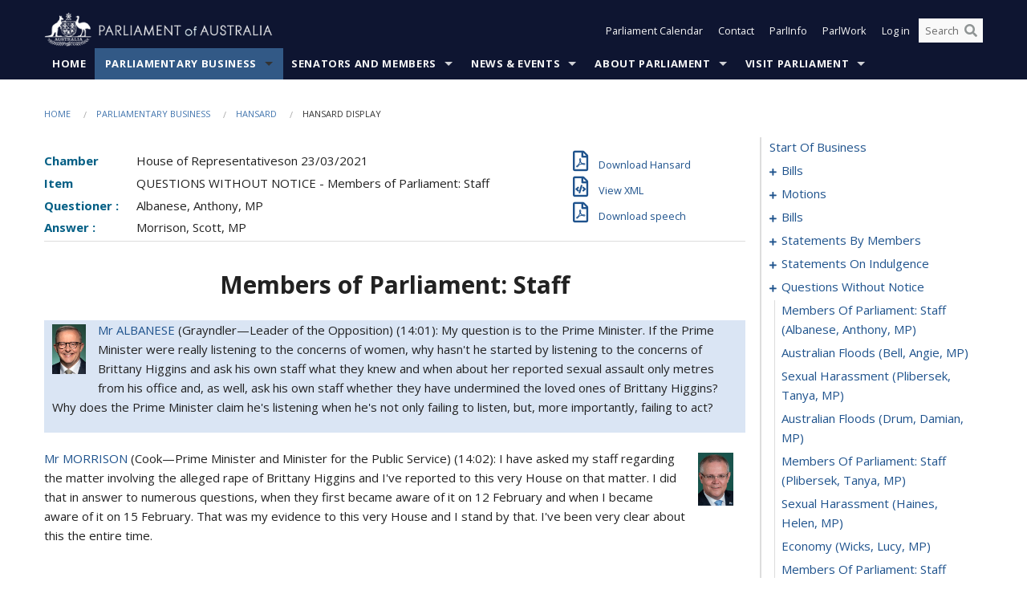

--- FILE ---
content_type: text/html; charset=utf-8
request_url: https://www.aph.gov.au/Parliamentary_Business/Hansard/Hansard_Display?bid=chamber/hansardr/fe08d72f-130c-497a-a794-23a670ebad7e/&sid=0064
body_size: 144080
content:


<!doctype html>
<!--[if lt IE 7 ]> <html lang="en" class="no-js ie6"> <![endif]-->
<!--[if IE 7 ]>    <html lang="en" class="no-js ie7"> <![endif]-->
<!--[if IE 8 ]>    <html lang="en" class="no-js ie8"> <![endif]-->
<!--[if IE 9 ]>    <html lang="en" class="no-js ie9"> <![endif]-->
<!--[if (gt IE 9)|!(IE)]><!-->
<html class="no-js" lang="en" xml:lang="en" xmlns="http://www.w3.org/1999/xhtml">
<!--<![endif]-->

<head id="Head1">
    <!-- UserWay widget -->
    <script>
        (function (d) {
            var s = d.createElement("script");
            /* uncomment the following line to override default position*/
            /* s.setAttribute("data-position", 1);*/
            /* uncomment the following line to override default size (values: small, large)*/
            /* s.setAttribute("data-size", "large");*/
            /* uncomment the following line to override default language (e.g., fr, de, es, he, nl, etc.)*/
            /* s.setAttribute("data-language", "null");*/
            /* uncomment the following line to override color set via widget (e.g., #053f67)*/
            s.setAttribute("data-color", "#0e1531");
            /* uncomment the following line to override type set via widget (1=person, 2=chair, 3=eye, 4=text)*/
            /* s.setAttribute("data-type", "1");*/
            /* s.setAttribute("data-statement_text:", "Our Accessibility Statement");*/
            /* s.setAttribute("data-statement_url", "http://www.example.com/accessibility";*/
            /* uncomment the following line to override support on mobile devices*/
            /* s.setAttribute("data-mobile", true);*/
            /* uncomment the following line to set custom trigger action for accessibility menu*/
            /* s.setAttribute("data-trigger", "triggerId")*/
            s.setAttribute("data-account", "Nu37TW4Ef2");
            s.setAttribute("src", "https://cdn.userway.org/widget.js");
            (d.body || d.head).appendChild(s);
        })(document)
    </script>
    <!-- Google Tag Manager -->
    <script>(function (w, d, s, l, i) {
                w[l] = w[l] || []; w[l].push({
                    'gtm.start':
                        new Date().getTime(), event: 'gtm.js'
                }); var f = d.getElementsByTagName(s)[0],
                    j = d.createElement(s), dl = l != 'dataLayer' ? '&l=' + l : ''; j.async = true; j.src =
                        'https://www.googletagmanager.com/gtm.js?id=' + i + dl; f.parentNode.insertBefore(j, f);
            })(window, document, 'script', 'dataLayer', 'GTM-N2CL3M9');</script>
    <!-- End Google Tag Manager -->
    <meta charset="utf-8" /><meta http-equiv="X-UA-Compatible" content="IE=edge,chrome=1" /><meta property="og:title" content="Hansard Display" /><meta property="og:image" content="/images/template/Default_Classified_150_90.png" /><meta property="og:description" content="Hansard Display" /><meta property="og:url" content="https://www.aph.gov.au/Parliamentary_Business/Hansard/Hansard_Display?bid=chamber/hansardr/fe08d72f-130c-497a-a794-23a670ebad7e/&amp;sid=0064" /><meta name="msvalidate.01" content="5D9111AD3364510F24400EBF6E139AB5" /><title>
	Hansard Display
        
     &ndash; Parliament of Australia
</title><link rel="schema.DCTERMS" href="http://purl.org/dc/terms/" /><link rel="schema.AGLSTERMS" href="http://www.agls.gov.au/agls/terms/" /><link rel="license" href="http://creativecommons.org/licenses/by-nc-nd/3.0/au/" /><meta name="description" content="Hansard Display" /><meta name="keywords" content="parliament, house, senate, parliamentary, committees, representatives, government, bills, motions" /><meta name="DCTERMS.Description" content="Hansard Display" /><meta name="DCTERMS.creator" content="corporateName=Commonwealth Parliament; address=Parliament House, Canberra, ACT, 2600; contact=+61 2 6277 7111;" /><meta name="DCTERMS.title" content="Hansard Display" /><meta name="DCTERMS.subject" content="Hansard Display" /><meta name="DCTERMS.created" content="2015-10-01" /><meta name="DCTERMS.modified" content="2023-12-19" /><meta name="DCTERMS.type" content="text" /><meta name="DCTERMS.coverage" content="Australia" /><meta name="DCTERMS.identifier" content="https://www.aph.gov.au/Parliamentary_Business/Hansard/Hansard_Display?bid=chamber/hansardr/fe08d72f-130c-497a-a794-23a670ebad7e/&amp;sid=0064" /><meta name="DCTERMS.publisher" content="corporateName=Commonwealth Parliament; address=Parliament House, Canberra, ACT, 2600; contact=+61 2 6277 7111" /><meta name="DCTERMS.rights" content="http://www.aph.gov.au/Help/Disclaimer_Privacy_Copyright" /><meta name="DCTERMS.rightsHolder" content="Commonwealth of Australia" /><meta name="DCTERMS.license" content="Creative Commons - Attribution-NonCommercial-NoDerivs 3.0 Australia (CC BY-NC-ND 3.0 AU)" /><meta name="DCTERMS.language" content="en-AU" /><meta name="DCTERMS.format" content="text/html" /><meta name="viewport" content="width=device-width, initial-scale=1.0" /><link rel="shortcut icon" href="/favicon.ico" /><link href="//fonts.googleapis.com/css?family=Open+Sans:400italic,700,300,800,400|Open+Sans+Condensed:300,700" rel="stylesheet" type="text/css" /><link rel="apple-touch-icon" sizes="60x60" href="/touch-icon-iphone.png" /><link rel="apple-touch-icon" sizes="76x76" href="/touch-icon-ipad.png" /><link rel="apple-touch-icon" sizes="120x120" href="/touch-icon-iphone-retina.png" /><link rel="apple-touch-icon" sizes="152x152" href="/touch-icon-ipad-retina.png" />
        
        <link rel="stylesheet" media="screen" href="/css/style.min.css?v=4256636926" />
        
        <link rel="stylesheet" media="handheld" href="/css/handheld.css?v=3444104224" />
        <link rel="stylesheet" media="screen" href="/css/aph-theme/jquery-ui-1.8.6.custom.css" />
        <link rel="stylesheet" media="screen" href="/css/vendor/colorbox/colorbox.css?v=215458967" />
        
        <link rel="stylesheet" media="print" href="/css/print.css?v=1577436929" />
        

    <script type="text/javascript" src="/js/libs/jquery-1.10.2.min.js"></script>
    <script type="text/javascript" src="/js/libs/jquery-ui-1.10.4.custom.min.js"></script>
    <script type="text/javascript" src="/js/jquery.dateFormat-1.0.js"></script>
    <script type="text/javascript" src="/js/libs/jquery-migrate-1.2.1.min.js"></script>
    <script type="text/javascript" src="/js/plugins.js?v=2347550531"></script>
    <script type="text/javascript" src="/js/script.js?v=4153783859"></script>
    
    <script type="text/javascript" src="/js/vendor/lightbox2/lightbox.min.js?v=97624409"></script>

    <script type="text/javascript" src="/js/vendor/lightbox2/lightbox.min.js?v=97624409"></script>

    
    <script src="/js/libs/contentshare.js?v=2058135496"></script>

    <script type="text/javascript" src="/js/libs/react/react.min.js?v=3706843405"></script>
    <script type="text/javascript" src="/js/libs/react/react-dom.min.js?v=3706843405"></script>
    <script type="text/javascript" src="/js/libs/pubsub.js?v=2418985062"></script>
    <script type="text/javascript" src="/js/libs/moment.js?v=160068683"></script>
    <script type="text/javascript" src="/js/libs/moment-timezone-with-data.js?v=1518348680"></script>
    <script type="text/javascript">
        moment.tz.setDefault("Australia/Canberra");
    </script>
    <script type="text/javascript" src="/js/libs/duration-format.js?v=273884284"></script>

    <!--PLUGINS-->
    <script src="/js/vendor/porthole.min.js?v=2253615438"></script>
    <!--END PLUGINS-->
    <!--CORE-->
    <script src="/js/core.js?v=3918537519"></script>
    <!--END CORE-->

    <!--[if !(IE 6) | !(IE 7) | !(IE 8)]><!-->
    <script type="text/javascript" src="/js/libs/snap-ie-cache-fix.js?v=309387760"></script>
    <script type="text/javascript" src="/js/libs/respond.js?v=2777172843"></script>
    <!--<![endif]-->

    <!--[if lte IE 8 ]>
        <link rel="stylesheet" href="/css/ie-legacy.css" />    
    <![endif]-->

    <!--[if lt IE 7 ]>
    <script src="/js/libs/dd_belatedpng.js"></script>
    <script> DD_belatedPNG.fix('#site-logo img'); //fix any <img> or .png_bg background-images </script>
    <![endif]-->
    <script type="text/javascript" src="/js/libs/modernizr-3.6-complete.min.js?v=3030946925"></script>
    <script type="text/javascript" src="/js/vendor/AC_RunActiveContent.js?v=2714468098"></script>
    
    <script src="https://www.google.com/recaptcha/api.js?render=6Ld_jYUpAAAAALpOhXvR17v-Mkd6yXzP0m8pJ6RD"></script>
    </head>
<body id="body1" class="">
    <!-- Google Tag Manager (noscript) -->
    <noscript>
        <iframe src="https://www.googletagmanager.com/ns.html?id="
            height="0" width="0" style="display: none; visibility: hidden"></iframe>
    </noscript>
    <!-- End Google Tag Manager (noscript) -->
    <form method="post" action="/Parliamentary_Business/Hansard/Hansard_Display?bid=chamber/hansardr/fe08d72f-130c-497a-a794-23a670ebad7e/&amp;sid=0064" id="mainform">
<div class="aspNetHidden">
<input type="hidden" name="__EVENTTARGET" id="__EVENTTARGET" value="" />
<input type="hidden" name="__EVENTARGUMENT" id="__EVENTARGUMENT" value="" />
<input type="hidden" name="__VIEWSTATE" id="__VIEWSTATE" value="6WfTPJ+hOSAPbt7eIl+BrHWG6caSgPwmmjrgr2TefMobTQ2YX91QfN/s0puWajK1cs/qm+R3genWldlMsQU0h+j7bvc7IUiTMZ6uPdeVDjJGOqtmCX7j835bWJnsI4aYOCIjIe1BiWmNmLTMZnsAxmbcPXjte04XLByrBvJB03SeIBHDwvIvlp6IByA0apG5Mp24XOLJM/Rh/35//UcN4EFGvH8hV2paedYEpyWLWaJNW4Q8Lm15HQhk/5X/Z1mWA109i/DCpaky4NBLrY/Isu8koXntD81jPC54CWm01s1bHFQ6LxyK67OtWjE5EUCr65g8QnbvDR9q1ItF/K+OD4iYzbZeHlVAY9XRlv6B+eRGGegiJA7mfpQ/FJHIgnK27Ay+YIDacrju8a1/8J0aA12StSu+2FAPeN48KP4RbW3WGx+jGpLahUNv0Z5FM8SkRTcj3GDJKiYywzjKG8d64tu765Wu20q9M6/iJiZLOH4gS+uhWhVcrdB7aUQzzpiDDRK8D6Go/v8uzBx96u0yz+zsAsNXRlUcS+737AnbrpfGWQRUZEQejEintmTW0sU/KiuJdzVfaI4DXL4Y/Kdp1pqKs6rtCeLqB6yb8zuOjhf+WYcq4XAJEL/Bf/[base64]/kggqMrEZ34SC57w4NeAlMiQ9NjRhMeWTIf98Z+kBs985xBOumONgxnLFwHOU3Xi4OpycOHyZxgKzW9+Yif4ZeynGp9hBRW6OjV2awxQOketFp2rWKMQ2vO80k/cB15CZyW2a2jj/GvbXikEpzMy4B8gyTrtTk5Mbkth4a9oiyDcuZtlXGK31FnBmO1LA6oHfrfYmP1DjVvLEyVkH3rS8dPAYupdzHWS7CJyftztpvuNJRXoGudOZiOgDh" />
</div>

<script type="text/javascript">
//<![CDATA[
var theForm = document.forms['mainform'];
if (!theForm) {
    theForm = document.mainform;
}
function __doPostBack(eventTarget, eventArgument) {
    if (!theForm.onsubmit || (theForm.onsubmit() != false)) {
        theForm.__EVENTTARGET.value = eventTarget;
        theForm.__EVENTARGUMENT.value = eventArgument;
        theForm.submit();
    }
}
//]]>
</script>


<script src="/WebResource.axd?d=pynGkmcFUV13He1Qd6_TZLoiRuBpjqx-mc4XYiEXE5AhhIqco9hBwrTw0Tb7b7xnVXxVYQ2&amp;t=638901896248157332" type="text/javascript"></script>

<SCRIPT LANGUAGE="JavaScript">function validatecbRAgree(oSrc, args){args.IsValid = document.getElementById("cbRAgree").checked;}</SCRIPT><SCRIPT LANGUAGE="JavaScript">function validatetxtRPasswordConfirm(oSrc, args){args.IsValid = document.getElementById("txtRPasswordConfirm").value.length == 0 || (document.getElementById("txtRPasswordConfirm").value.length > 0 && document.getElementById("txtRPassword").value == document.getElementById("txtRPasswordConfirm").value);}</SCRIPT>
<script src="/ScriptResource.axd?d=NJmAwtEo3Ipnlaxl6CMhvke6LuKNAIG7wYOJ0svbr6ONPX84I_mgHcaT4vlKIcsaiSilqTO2BSjgHfMknroo8jcCuptYgPcm4RziWlEs--KIFpQTsX7IzkyRphQJbqfMTX1duQSbK8E8ppY2fR2sRsVOWZo1&amp;t=5c0e0825" type="text/javascript"></script>
<script src="/ScriptResource.axd?d=dwY9oWetJoJoVpgL6Zq8ONn6rPVYJGBVTR68BxEKJFmfic3OWCCt72aiM8KSgUYJDTVRUBGKySWh7ZXPbC0k-ODM6mBUyoBgGnd8l-OIjB5fkBCFQwlBjvs66KJFiYOzD8rOxneUeSdqeqrGhXA_47-1LZA1&amp;t=5c0e0825" type="text/javascript"></script>
<script src="/ParliamentNumbers.svc/js" type="text/javascript"></script>
<script src="/Predictive/Predictive.asmx/js" type="text/javascript"></script>
<div class="aspNetHidden">

	<input type="hidden" name="__VIEWSTATEGENERATOR" id="__VIEWSTATEGENERATOR" value="35DD2790" />
</div>
        <script type="text/javascript">
//<![CDATA[
Sys.WebForms.PageRequestManager._initialize('ScriptManager1', 'mainform', [], [], [], 90, '');
//]]>
</script>


        <div class="off-canvas-wrap" data-offcanvas>
            <div aria-label="inner-wrap" class="inner-wrap">
                

<header>
    <section class="row" role="navigation" aria-label="Skip links">
        <div class="columns">
            <ul class="skip-links">
                <li><a role="button" href="#main-nav" aria-label="Skip to navigation">Skip to navigation</a></li>
                <li><a role="button" href="#content" aria-label="Skip to content">Skip to content</a></li>
            </ul>
        </div>
    </section>

    <div class="row header-img">
        <div class="medium-4 large-4 columns">
            <h1><a href="/">
                <img src="/images/template/header-logo.png" alt="Home - Parliament of Australia logo" /></a></h1>
        </div>

        <div class="medium-8 large-8 columns" style="padding-left: 0rem">
            <div class="row">
                <div class="columns">
                    <div class="nav-top-links-container">
                        <nav aria-label="Quick links" class="nav-top-links">
                            <ul class="inline-block-list text-small">
                                <li><a title="Open the Parliament Calendar" href="#" role="button" class="right-off-canvas-toggle" id="openParliamentaryCalendar" tabindex="0">Parliament Calendar</a></li>
                                <li><a title="Contact Us" href="/Help/Contact">Contact</a></li>
                                <li class="hide-for-small-only"><a title="Go to ParlInfo Search" href="https://parlinfo.aph.gov.au" target="_blank" rel="noopener noreferrer">ParlInfo</a></li>
                                <li class="hide-for-small-only"><a title="Go to ParlWork" href="https://parlwork.aph.gov.au" target="_blank" rel="noopener noreferrer">ParlWork</a></li>
                                
                                
                                        <li>
                                            <a title="Log in to My Parliament account" href="/Help/Login">Log in</a>
                                        </li>
                                    

                                <li class="has-form hide-for-small-only">
                                    <input aria-label="Search the website" id="txtGenericSearchTerm" aria-label="Input search content" type="text" placeholder="Search ...">
                                    <button id="btnGenericSearch" aria-label="Perform a search" type="submit"><em class="fa fa-search"></em></button>
                                </li>

                                <!--START SEARCH CONTROL-->
                                <script type="text/javascript">
                                    function SearchTermIsValid(searchTerm) {
                                        var result = searchTerm !== '';
                                        return result;
                                    }

                                    $(document).ready(function () {
                                        $("#btnGenericSearch").on("click", function (e) {
                                            e.preventDefault();

                                            var searchTerm = encodeURI($("#txtGenericSearchTerm").val());

                                            if (SearchTermIsValid(searchTerm)) {
                                                if (window.location.href.indexOf("parlview.aph.gov.au") > -1) {
                                                    window.location = "https://www.aph.gov.au/Help/Federated_Search_Results?q=" + searchTerm;
                                                } else {
                                                    window.location = "/Help/Federated_Search_Results?q=" + searchTerm;
                                                }
                                            }

                                            return false;
                                        });

                                        $("#txtGenericSearchTerm").keypress(function (e) {
                                            if (e.keyCode === 13) {
                                                $("#btnGenericSearch").click();
                                                return false;
                                            }
                                        });
                                    });
                                </script>
                                <!--END SEARCH CONTROL-->
                            </ul>
                        </nav>
                    </div>
                </div>
            </div>
        </div>
    </div>
</header>

<script type="text/javascript" src="/js/components/global/header-username.js"></script>

                

<div class="contain-to-grid">
    <nav aria-label="Site navigation" id="main-nav" class="top-bar" data-topbar>
        <ul class="title-area nav-top-links-mobile">
           <li class="has-form show-for-small-only">
                <input aria-label="Search the website" id="txtGenericSearchTermMobile" aria-label="Input search content" type="text" placeholder="Search ...">
                <button id="btnGenericSearchMobile" aria-label="Perform a search" type="submit"><em class="fa fa-search"></em></button>
            </li>

            <!--START SEARCH CONTROL-->
            <script type="text/javascript">
                function SearchTermIsValid(searchTerm) {
                    var result = searchTerm !== '';
                    return result;
                }

                $(document).ready(function () {
                    $("#btnGenericSearchMobile").on("click", function (e) {
                        e.preventDefault();

                        var searchTerm = encodeURI($("#txtGenericSearchTermMobile").val());

                        if (SearchTermIsValid(searchTerm)) {
                            if (window.location.href.indexOf("parlview.aph.gov.au") > -1) {
                                window.location = "https://www.aph.gov.au/Help/Federated_Search_Results?q=" + searchTerm;
                            } else {
                                window.location = "/Help/Federated_Search_Results?q=" + searchTerm;
                            }
                        }

                        return false;
                    });

                    $("#txtGenericSearchTermMobile").keypress(function (e) {
                        if (e.keyCode === 13) {
                            $("#btnGenericSearchMobile").click();
                            return false;
                        }
                    });
                });
            </script>
            <!--END SEARCH CONTROL-->
            <li class="toggle-topbar menu-icon">
                <a href="#" onclick="sendGoogleAnalyticsEvent('Primary Nav', 'Click hamburger menu', '')" role="button" aria-label="Open site navigation" aria-expanded="false">
                    <span>Menu</span>
                </a>
            </li>
        </ul>

        <section role="navigation" aria-label="navigation" class="top-bar-section top-bar-section-hidden">
            <ul id="main-nav-sub">
            
                <li class="">
                    <a href="/" class="primary-nav-item-dropdown"
                       onclick="sendGoogleAnalyticsEvent('Primary Nav', 'Click Parent item', 'Home')">Home</a>

                
                </li>
                
                <li class="active has-dropdown not-click">
                    <a href="/Parliamentary_Business" class="primary-nav-item-dropdown"
                       onclick="sendGoogleAnalyticsEvent('Primary Nav', 'Click Parent item', 'Parliamentary Business')">Parliamentary Business</a>

                
                    <ul class="dropdown primary-nav-item-dropdown-hidden">

                    
                        <li class="">
                            <a href="/Parliamentary_Business/Bills_Legislation" onclick="sendGoogleAnalyticsEvent('Primary Nav', 'Click Child item', 'Bills and Legislation')">Bills and Legislation</a>
                        </li>
                        
                        <li class="">
                            <a href="/Parliamentary_Business/Tabled_documents" onclick="sendGoogleAnalyticsEvent('Primary Nav', 'Click Child item', 'Tabled documents')">Tabled documents</a>
                        </li>
                        
                        <li class="">
                            <a href="/Parliamentary_Business/Chamber_documents" onclick="sendGoogleAnalyticsEvent('Primary Nav', 'Click Child item', 'Chamber documents')">Chamber documents</a>
                        </li>
                        
                        <li class="">
                            <a href="/Parliamentary_Business/Hansard" onclick="sendGoogleAnalyticsEvent('Primary Nav', 'Click Child item', 'Hansard')">Hansard</a>
                        </li>
                        
                        <li class="">
                            <a href="/Parliamentary_Business/Senate_estimates" onclick="sendGoogleAnalyticsEvent('Primary Nav', 'Click Child item', 'Senate estimates')">Senate estimates</a>
                        </li>
                        
                        <li class="">
                            <a href="/Parliamentary_Business/Committees" onclick="sendGoogleAnalyticsEvent('Primary Nav', 'Click Child item', 'Committees')">Committees</a>
                        </li>
                        
                        <li class="">
                            <a href="/Parliamentary_Business/Statistics" onclick="sendGoogleAnalyticsEvent('Primary Nav', 'Click Child item', 'Statistics')">Statistics</a>
                        </li>
                        
                        <li class="">
                            <a href="/Parliamentary_Business/Petitions" onclick="sendGoogleAnalyticsEvent('Primary Nav', 'Click Child item', 'Petitions')">Petitions</a>
                        </li>
                        
                    </ul>
                    
                </li>
                
                <li class="has-dropdown not-click">
                    <a href="/Senators_and_Members" class="primary-nav-item-dropdown"
                       onclick="sendGoogleAnalyticsEvent('Primary Nav', 'Click Parent item', 'Senators and Members')">Senators and Members</a>

                
                    <ul class="dropdown primary-nav-item-dropdown-hidden">

                    
                        <li class="">
                            <a href="/Senators_and_Members/Senators" onclick="sendGoogleAnalyticsEvent('Primary Nav', 'Click Child item', 'Senators')">Senators</a>
                        </li>
                        
                        <li class="">
                            <a href="/Senators_and_Members/Members" onclick="sendGoogleAnalyticsEvent('Primary Nav', 'Click Child item', 'Members')">Members</a>
                        </li>
                        
                        <li class="">
                            <a href="/Senators_and_Members/Contacting_Senators_and_Members" onclick="sendGoogleAnalyticsEvent('Primary Nav', 'Click Child item', 'Contacting Senators and Members')">Contacting Senators and Members</a>
                        </li>
                        
                    </ul>
                    
                </li>
                
                <li class="has-dropdown not-click">
                    <a href="/News_and_Events" class="primary-nav-item-dropdown"
                       onclick="sendGoogleAnalyticsEvent('Primary Nav', 'Click Parent item', 'News \u0026 Events')">News & Events</a>

                
                    <ul class="dropdown primary-nav-item-dropdown-hidden">

                    
                        <li class="">
                            <a href="/News_and_Events/Watch_Read_Listen" onclick="sendGoogleAnalyticsEvent('Primary Nav', 'Click Child item', 'Watch, Read, Listen')">Watch, Read, Listen</a>
                        </li>
                        
                        <li class="">
                            <a href="/News_and_Events/Events_Calendar" onclick="sendGoogleAnalyticsEvent('Primary Nav', 'Click Child item', 'Events Calendar')">Events Calendar</a>
                        </li>
                        
                        <li class="">
                            <a href="/News_and_Events/Senate_news_and_events" onclick="sendGoogleAnalyticsEvent('Primary Nav', 'Click Child item', 'Senate news and events')">Senate news and events</a>
                        </li>
                        
                        <li class="">
                            <a href="/News_and_Events/About_the_House_News" onclick="sendGoogleAnalyticsEvent('Primary Nav', 'Click Child item', 'About the House News')">About the House News</a>
                        </li>
                        
                        <li class="">
                            <a href="/News_and_Events/Joint_statements_by_the_Presiding_Officers" onclick="sendGoogleAnalyticsEvent('Primary Nav', 'Click Child item', 'Joint statements by the Presiding Officers')">Joint statements by the Presiding Officers</a>
                        </li>
                        
                        <li class="">
                            <a href="/News_and_Events/My_First_Speech" onclick="sendGoogleAnalyticsEvent('Primary Nav', 'Click Child item', 'My First Speech')">My First Speech</a>
                        </li>
                        
                    </ul>
                    
                </li>
                
                <li class="has-dropdown not-click">
                    <a href="/About_Parliament" class="primary-nav-item-dropdown"
                       onclick="sendGoogleAnalyticsEvent('Primary Nav', 'Click Parent item', 'About Parliament')">About Parliament</a>

                
                    <ul class="dropdown primary-nav-item-dropdown-hidden">

                    
                        <li class="">
                            <a href="/About_Parliament/Senate" onclick="sendGoogleAnalyticsEvent('Primary Nav', 'Click Child item', 'Senate')">Senate</a>
                        </li>
                        
                        <li class="">
                            <a href="/About_Parliament/House_of_Representatives" onclick="sendGoogleAnalyticsEvent('Primary Nav', 'Click Child item', 'House of Representatives')">House of Representatives</a>
                        </li>
                        
                        <li class="">
                            <a href="/About_Parliament/Work_of_the_Parliament" onclick="sendGoogleAnalyticsEvent('Primary Nav', 'Click Child item', 'Work of the Parliament')">Work of the Parliament</a>
                        </li>
                        
                        <li class="">
                            <a href="/About_Parliament/Parliamentary_Leadership_Taskforce" onclick="sendGoogleAnalyticsEvent('Primary Nav', 'Click Child item', 'Parliamentary Leadership Taskforce')">Parliamentary Leadership Taskforce</a>
                        </li>
                        
                        <li class="">
                            <a href="/About_Parliament/Parliamentary_departments" onclick="sendGoogleAnalyticsEvent('Primary Nav', 'Click Child item', 'Parliamentary departments')">Parliamentary departments</a>
                        </li>
                        
                        <li class="">
                            <a href="/About_Parliament/International_Program" onclick="sendGoogleAnalyticsEvent('Primary Nav', 'Click Child item', 'International Program')">International Program</a>
                        </li>
                        
                        <li class="">
                            <a href="/About_Parliament/Publications" onclick="sendGoogleAnalyticsEvent('Primary Nav', 'Click Child item', 'Publications and policies')">Publications and policies</a>
                        </li>
                        
                        <li class="">
                            <a href="/About_Parliament/Employment" onclick="sendGoogleAnalyticsEvent('Primary Nav', 'Click Child item', 'Employment')">Employment</a>
                        </li>
                        
                        <li class="">
                            <a href="/About_Parliament/Media_Rules_and_Filming_Applications" onclick="sendGoogleAnalyticsEvent('Primary Nav', 'Click Child item', 'Media Rules and Filming Applications')">Media Rules and Filming Applications</a>
                        </li>
                        
                        <li class="">
                            <a href="/About_Parliament/Education_Resources" onclick="sendGoogleAnalyticsEvent('Primary Nav', 'Click Child item', 'Education Resources')">Education Resources</a>
                        </li>
                        
                        <li class="">
                            <a href="/About_Parliament/Parliamentary_Friendship" onclick="sendGoogleAnalyticsEvent('Primary Nav', 'Click Child item', 'Parliamentary Friendship Groups (non-country)')">Parliamentary Friendship Groups (non-country)</a>
                        </li>
                        
                        <li class="">
                            <a href="/About_Parliament/Australian_Parliament_House_Security_Pass_Office" onclick="sendGoogleAnalyticsEvent('Primary Nav', 'Click Child item', 'Australian Parliament House Security Pass Office')">Australian Parliament House Security Pass Office</a>
                        </li>
                        
                        <li class="">
                            <a href="/About_Parliament/Sitting_Calendar" onclick="sendGoogleAnalyticsEvent('Primary Nav', 'Click Child item', 'Sitting Calendar')">Sitting Calendar</a>
                        </li>
                        
                    </ul>
                    
                </li>
                
                <li class="has-dropdown not-click">
                    <a href="/Visit_Parliament" class="primary-nav-item-dropdown"
                       onclick="sendGoogleAnalyticsEvent('Primary Nav', 'Click Parent item', 'Visit Parliament')">Visit Parliament</a>

                
                    <ul class="dropdown primary-nav-item-dropdown-hidden">

                    
                        <li class="">
                            <a href="/Visit_Parliament/Whats_On" onclick="sendGoogleAnalyticsEvent('Primary Nav', 'Click Child item', 'What\u0027s on')">What's on</a>
                        </li>
                        
                        <li class="">
                            <a href="/Visit_Parliament/Things_to_Do" onclick="sendGoogleAnalyticsEvent('Primary Nav', 'Click Child item', 'Things to Do')">Things to Do</a>
                        </li>
                        
                        <li class="">
                            <a href="/Visit_Parliament/Art" onclick="sendGoogleAnalyticsEvent('Primary Nav', 'Click Child item', 'Art at Parliament')">Art at Parliament</a>
                        </li>
                        
                        <li class="">
                            <a href="/Visit_Parliament/Dining" onclick="sendGoogleAnalyticsEvent('Primary Nav', 'Click Child item', 'Dining')">Dining</a>
                        </li>
                        
                        <li class="">
                            <a href="/Visit_Parliament/Parliament_Shop" onclick="sendGoogleAnalyticsEvent('Primary Nav', 'Click Child item', 'Parliament Shop')">Parliament Shop</a>
                        </li>
                        
                        <li class="">
                            <a href="/Visit_Parliament/Venue_Hire" onclick="sendGoogleAnalyticsEvent('Primary Nav', 'Click Child item', 'Venue Hire')">Venue Hire</a>
                        </li>
                        
                        <li class="">
                            <a href="/Visit_Parliament/Plan_your_Visit" onclick="sendGoogleAnalyticsEvent('Primary Nav', 'Click Child item', 'Plan your Visit')">Plan your Visit</a>
                        </li>
                        
                        <li class="">
                            <a href="/Visit_Parliament/Accessibility" onclick="sendGoogleAnalyticsEvent('Primary Nav', 'Click Child item', 'Accessibility')">Accessibility</a>
                        </li>
                        
                    </ul>
                    
                </li>
                
            </ul>
        </section>
    </nav>
</div>

                
                


<div class="row padding-medium" id="content" role="main">
    <div class="columns">
        
<div class="breadcrumbs-container show-for-medium-up">
    <a id="skip"></a>
    <!-- START BREADCRUMBS -->
    
    <nav aria-label="Breadcrumbs" class="breadcrumbs">
        
               <a href="/">Home</a>
              
               <a href="/Parliamentary_Business">Parliamentary Business</a>
              
               <a href="/Parliamentary_Business/Hansard">Hansard</a>
              
               <span aria-label="breadcrumbs" class="current">Hansard Display</span>
              
    </nav>
    
    <!-- END BREADCRUMBS -->
</div>

        <div class="row">
            <div class="large-3 large-push-9 columns">
                <div class="hide-for-large-up">
                    <h4><a onclick="handleclick()" style="text-decoration: none"><i class="fa fa-bars"></i>&nbsp;&nbsp;Table of contents</h4>
                </div>
                <div id="hansard-nav" class="hansarad-toc-split hide-for-medium-down">
                    <div class="box" style="padding: 0 10px 0 0;" xmlns:aph="http://www.aph.gov.au/xsl" xmlns:aphhansard="http://www.aph.gov.au/xslhansard"><ul class="hansard-toc"><li><div class="hansard-section"><a href="/Parliamentary_Business/Hansard/Hansard_Display?bid=chamber/hansardr/fe08d72f-130c-497a-a794-23a670ebad7e/&amp;sid=0000" class="&#xD;&#xA;                    hansard-link&#xD;&#xA;                  " onclick="&#xD;&#xA;                    scroll(0,0)&#xD;&#xA;                  " data-bid="chamber/hansardr/fe08d72f-130c-497a-a794-23a670ebad7e/" data-sid="0000" aria-label="0000">start of business</a></div><li><div class="hansard-section"><a href="#" class="expand"><em class="fa fa-plus" style="font-size:10px;">  </em></a><a href="/Parliamentary_Business/Hansard/Hansard_Display?bid=chamber/hansardr/fe08d72f-130c-497a-a794-23a670ebad7e/&amp;sid=0001" class="&#xD;&#xA;                    hansard-link&#xD;&#xA;                  " onclick="&#xD;&#xA;                    scroll(0,0)&#xD;&#xA;                  " data-bid="chamber/hansardr/fe08d72f-130c-497a-a794-23a670ebad7e/" data-sid="0001" aria-label="0001">bills</a></div><ul><li><div class="hansard-section"><a href="/Parliamentary_Business/Hansard/Hansard_Display?bid=chamber/hansardr/fe08d72f-130c-497a-a794-23a670ebad7e/&amp;sid=0002" class="&#xD;&#xA;                    hansard-fragment&#xD;&#xA;                  " onclick="&#xD;&#xA;                    scroll(0,0)&#xD;&#xA;                  " data-bid="chamber/hansardr/fe08d72f-130c-497a-a794-23a670ebad7e/" data-sid="0002" aria-label="0002">higher education support amendment (freedom of speech) bill 2021, social services legislation amendment (strengthening income support) bill 2021, treasury laws amendment (reuniting more superannuation) bill 2021</a></div><ul><li><div class="hansard-section"><a href="/Parliamentary_Business/Hansard/Hansard_Display?bid=chamber/hansardr/fe08d72f-130c-497a-a794-23a670ebad7e/&amp;sid=0003" class="&#xD;&#xA;                    hansard-fragment&#xD;&#xA;                  " onclick="&#xD;&#xA;                    scroll(0,0)&#xD;&#xA;                  " data-bid="chamber/hansardr/fe08d72f-130c-497a-a794-23a670ebad7e/" data-sid="0003" aria-label="0003">assent</a></div></ul></li></ul></li><li><div class="hansard-section"><a href="#" class="expand"><em class="fa fa-plus" style="font-size:10px;">  </em></a><a href="/Parliamentary_Business/Hansard/Hansard_Display?bid=chamber/hansardr/fe08d72f-130c-497a-a794-23a670ebad7e/&amp;sid=0004" class="&#xD;&#xA;                    hansard-link&#xD;&#xA;                  " onclick="&#xD;&#xA;                    scroll(0,0)&#xD;&#xA;                  " data-bid="chamber/hansardr/fe08d72f-130c-497a-a794-23a670ebad7e/" data-sid="0004" aria-label="0004">motions</a></div><ul><li><div class="hansard-section"><a href="/Parliamentary_Business/Hansard/Hansard_Display?bid=chamber/hansardr/fe08d72f-130c-497a-a794-23a670ebad7e/&amp;sid=0005" class="&#xD;&#xA;                    hansard-fragment&#xD;&#xA;                  " onclick="&#xD;&#xA;                    scroll(0,0)&#xD;&#xA;                  " data-bid="chamber/hansardr/fe08d72f-130c-497a-a794-23a670ebad7e/" data-sid="0005" aria-label="0005">sex discrimination act</a></div><ul><li><div class="hansard-section"><a href="/Parliamentary_Business/Hansard/Hansard_Display?bid=chamber/hansardr/fe08d72f-130c-497a-a794-23a670ebad7e/&amp;sid=0006" class="&#xD;&#xA;                    hansard-fragment&#xD;&#xA;                  " onclick="&#xD;&#xA;                    scroll(0,0)&#xD;&#xA;                  " data-bid="chamber/hansardr/fe08d72f-130c-497a-a794-23a670ebad7e/" data-sid="0006" aria-label="0006">Steggall, Zali, MP</a></div><li><div class="hansard-section"><a href="/Parliamentary_Business/Hansard/Hansard_Display?bid=chamber/hansardr/fe08d72f-130c-497a-a794-23a670ebad7e/&amp;sid=0007" class="&#xD;&#xA;                    hansard-fragment&#xD;&#xA;                  " onclick="&#xD;&#xA;                    scroll(0,0)&#xD;&#xA;                  " data-bid="chamber/hansardr/fe08d72f-130c-497a-a794-23a670ebad7e/" data-sid="0007" aria-label="0007">Sharkie, Rebekha, MP</a></div><li><div class="hansard-section"><a href="/Parliamentary_Business/Hansard/Hansard_Display?bid=chamber/hansardr/fe08d72f-130c-497a-a794-23a670ebad7e/&amp;sid=0008" class="&#xD;&#xA;                    hansard-fragment&#xD;&#xA;                  " onclick="&#xD;&#xA;                    scroll(0,0)&#xD;&#xA;                  " data-bid="chamber/hansardr/fe08d72f-130c-497a-a794-23a670ebad7e/" data-sid="0008" aria-label="0008">Ley, Sussan, MP</a></div><li><div class="hansard-section"><a href="/Parliamentary_Business/Hansard/Hansard_Display?bid=chamber/hansardr/fe08d72f-130c-497a-a794-23a670ebad7e/&amp;sid=0009" class="&#xD;&#xA;                    hansard-fragment&#xD;&#xA;                  " onclick="&#xD;&#xA;                    scroll(0,0)&#xD;&#xA;                  " data-bid="chamber/hansardr/fe08d72f-130c-497a-a794-23a670ebad7e/" data-sid="0009" aria-label="0009">Plibersek, Tanya, MP</a></div></ul></li></ul></li><li><div class="hansard-section"><a href="#" class="expand"><em class="fa fa-plus" style="font-size:10px;">  </em></a><a href="/Parliamentary_Business/Hansard/Hansard_Display?bid=chamber/hansardr/fe08d72f-130c-497a-a794-23a670ebad7e/&amp;sid=0010" class="&#xD;&#xA;                    hansard-link&#xD;&#xA;                  " onclick="&#xD;&#xA;                    scroll(0,0)&#xD;&#xA;                  " data-bid="chamber/hansardr/fe08d72f-130c-497a-a794-23a670ebad7e/" data-sid="0010" aria-label="0010">bills</a></div><ul><li><div class="hansard-section"><a href="/Parliamentary_Business/Hansard/Hansard_Display?bid=chamber/hansardr/fe08d72f-130c-497a-a794-23a670ebad7e/&amp;sid=0011" class="&#xD;&#xA;                    hansard-fragment&#xD;&#xA;                  " onclick="&#xD;&#xA;                    scroll(0,0)&#xD;&#xA;                  " data-bid="chamber/hansardr/fe08d72f-130c-497a-a794-23a670ebad7e/" data-sid="0011" aria-label="0011">appropriation bill (no. 3) 2020-2021, appropriation bill (no. 4) 2020-2021</a></div><ul><li><div class="hansard-section"><a href="/Parliamentary_Business/Hansard/Hansard_Display?bid=chamber/hansardr/fe08d72f-130c-497a-a794-23a670ebad7e/&amp;sid=0012" class="&#xD;&#xA;                    hansard-fragment&#xD;&#xA;                  " onclick="&#xD;&#xA;                    scroll(0,0)&#xD;&#xA;                  " data-bid="chamber/hansardr/fe08d72f-130c-497a-a794-23a670ebad7e/" data-sid="0012" aria-label="0012">second reading</a></div><ul><li><div class="hansard-section"><a href="/Parliamentary_Business/Hansard/Hansard_Display?bid=chamber/hansardr/fe08d72f-130c-497a-a794-23a670ebad7e/&amp;sid=0013" class="&#xD;&#xA;                    hansard-fragment&#xD;&#xA;                  " onclick="&#xD;&#xA;                    scroll(0,0)&#xD;&#xA;                  " data-bid="chamber/hansardr/fe08d72f-130c-497a-a794-23a670ebad7e/" data-sid="0013" aria-label="0013">Ryan, Joanne, MP</a></div><li><div class="hansard-section"><a href="/Parliamentary_Business/Hansard/Hansard_Display?bid=chamber/hansardr/fe08d72f-130c-497a-a794-23a670ebad7e/&amp;sid=0014" class="&#xD;&#xA;                    hansard-fragment&#xD;&#xA;                  " onclick="&#xD;&#xA;                    scroll(0,0)&#xD;&#xA;                  " data-bid="chamber/hansardr/fe08d72f-130c-497a-a794-23a670ebad7e/" data-sid="0014" aria-label="0014">King, Madeleine, MP</a></div><li><div class="hansard-section"><a href="/Parliamentary_Business/Hansard/Hansard_Display?bid=chamber/hansardr/fe08d72f-130c-497a-a794-23a670ebad7e/&amp;sid=0015" class="&#xD;&#xA;                    hansard-fragment&#xD;&#xA;                  " onclick="&#xD;&#xA;                    scroll(0,0)&#xD;&#xA;                  " data-bid="chamber/hansardr/fe08d72f-130c-497a-a794-23a670ebad7e/" data-sid="0015" aria-label="0015">Christensen, George, MP</a></div><li><div class="hansard-section"><a href="/Parliamentary_Business/Hansard/Hansard_Display?bid=chamber/hansardr/fe08d72f-130c-497a-a794-23a670ebad7e/&amp;sid=0016" class="&#xD;&#xA;                    hansard-fragment&#xD;&#xA;                  " onclick="&#xD;&#xA;                    scroll(0,0)&#xD;&#xA;                  " data-bid="chamber/hansardr/fe08d72f-130c-497a-a794-23a670ebad7e/" data-sid="0016" aria-label="0016">Mitchell, Brian, MP</a></div><li><div class="hansard-section"><a href="/Parliamentary_Business/Hansard/Hansard_Display?bid=chamber/hansardr/fe08d72f-130c-497a-a794-23a670ebad7e/&amp;sid=0017" class="&#xD;&#xA;                    hansard-fragment&#xD;&#xA;                  " onclick="&#xD;&#xA;                    scroll(0,0)&#xD;&#xA;                  " data-bid="chamber/hansardr/fe08d72f-130c-497a-a794-23a670ebad7e/" data-sid="0017" aria-label="0017">Wallace, Andrew, MP</a></div></ul></li></ul></li></ul></li><li><div class="hansard-section"><a href="#" class="expand"><em class="fa fa-plus" style="font-size:10px;">  </em></a><a href="/Parliamentary_Business/Hansard/Hansard_Display?bid=chamber/hansardr/fe08d72f-130c-497a-a794-23a670ebad7e/&amp;sid=0018" class="&#xD;&#xA;                    hansard-link&#xD;&#xA;                  " onclick="&#xD;&#xA;                    scroll(0,0)&#xD;&#xA;                  " data-bid="chamber/hansardr/fe08d72f-130c-497a-a794-23a670ebad7e/" data-sid="0018" aria-label="0018">statements by members</a></div><ul><li><div class="hansard-section"><a href="/Parliamentary_Business/Hansard/Hansard_Display?bid=chamber/hansardr/fe08d72f-130c-497a-a794-23a670ebad7e/&amp;sid=0019" class="&#xD;&#xA;                    hansard-fragment&#xD;&#xA;                  " onclick="&#xD;&#xA;                    scroll(0,0)&#xD;&#xA;                  " data-bid="chamber/hansardr/fe08d72f-130c-497a-a794-23a670ebad7e/" data-sid="0019" aria-label="0019">science meets parliament</a></div><ul><li><div class="hansard-section"><a href="/Parliamentary_Business/Hansard/Hansard_Display?bid=chamber/hansardr/fe08d72f-130c-497a-a794-23a670ebad7e/&amp;sid=0020" class="&#xD;&#xA;                    hansard-fragment&#xD;&#xA;                  " onclick="&#xD;&#xA;                    scroll(0,0)&#xD;&#xA;                  " data-bid="chamber/hansardr/fe08d72f-130c-497a-a794-23a670ebad7e/" data-sid="0020" aria-label="0020">Mulino, Daniel, MP</a></div></ul></li><li><div class="hansard-section"><a href="/Parliamentary_Business/Hansard/Hansard_Display?bid=chamber/hansardr/fe08d72f-130c-497a-a794-23a670ebad7e/&amp;sid=0021" class="&#xD;&#xA;                    hansard-fragment&#xD;&#xA;                  " onclick="&#xD;&#xA;                    scroll(0,0)&#xD;&#xA;                  " data-bid="chamber/hansardr/fe08d72f-130c-497a-a794-23a670ebad7e/" data-sid="0021" aria-label="0021">national local day</a></div><ul><li><div class="hansard-section"><a href="/Parliamentary_Business/Hansard/Hansard_Display?bid=chamber/hansardr/fe08d72f-130c-497a-a794-23a670ebad7e/&amp;sid=0022" class="&#xD;&#xA;                    hansard-fragment&#xD;&#xA;                  " onclick="&#xD;&#xA;                    scroll(0,0)&#xD;&#xA;                  " data-bid="chamber/hansardr/fe08d72f-130c-497a-a794-23a670ebad7e/" data-sid="0022" aria-label="0022">Archer, Bridget, MP</a></div></ul></li><li><div class="hansard-section"><a href="/Parliamentary_Business/Hansard/Hansard_Display?bid=chamber/hansardr/fe08d72f-130c-497a-a794-23a670ebad7e/&amp;sid=0023" class="&#xD;&#xA;                    hansard-fragment&#xD;&#xA;                  " onclick="&#xD;&#xA;                    scroll(0,0)&#xD;&#xA;                  " data-bid="chamber/hansardr/fe08d72f-130c-497a-a794-23a670ebad7e/" data-sid="0023" aria-label="0023">national local day</a></div><ul><li><div class="hansard-section"><a href="/Parliamentary_Business/Hansard/Hansard_Display?bid=chamber/hansardr/fe08d72f-130c-497a-a794-23a670ebad7e/&amp;sid=0024" class="&#xD;&#xA;                    hansard-fragment&#xD;&#xA;                  " onclick="&#xD;&#xA;                    scroll(0,0)&#xD;&#xA;                  " data-bid="chamber/hansardr/fe08d72f-130c-497a-a794-23a670ebad7e/" data-sid="0024" aria-label="0024">Ryan, Joanne, MP</a></div></ul></li><li><div class="hansard-section"><a href="/Parliamentary_Business/Hansard/Hansard_Display?bid=chamber/hansardr/fe08d72f-130c-497a-a794-23a670ebad7e/&amp;sid=0025" class="&#xD;&#xA;                    hansard-fragment&#xD;&#xA;                  " onclick="&#xD;&#xA;                    scroll(0,0)&#xD;&#xA;                  " data-bid="chamber/hansardr/fe08d72f-130c-497a-a794-23a670ebad7e/" data-sid="0025" aria-label="0025">national local day</a></div><ul><li><div class="hansard-section"><a href="/Parliamentary_Business/Hansard/Hansard_Display?bid=chamber/hansardr/fe08d72f-130c-497a-a794-23a670ebad7e/&amp;sid=0026" class="&#xD;&#xA;                    hansard-fragment&#xD;&#xA;                  " onclick="&#xD;&#xA;                    scroll(0,0)&#xD;&#xA;                  " data-bid="chamber/hansardr/fe08d72f-130c-497a-a794-23a670ebad7e/" data-sid="0026" aria-label="0026">Pasin, Tony, MP</a></div></ul></li><li><div class="hansard-section"><a href="/Parliamentary_Business/Hansard/Hansard_Display?bid=chamber/hansardr/fe08d72f-130c-497a-a794-23a670ebad7e/&amp;sid=0027" class="&#xD;&#xA;                    hansard-fragment&#xD;&#xA;                  " onclick="&#xD;&#xA;                    scroll(0,0)&#xD;&#xA;                  " data-bid="chamber/hansardr/fe08d72f-130c-497a-a794-23a670ebad7e/" data-sid="0027" aria-label="0027">members of parliament: staff</a></div><ul><li><div class="hansard-section"><a href="/Parliamentary_Business/Hansard/Hansard_Display?bid=chamber/hansardr/fe08d72f-130c-497a-a794-23a670ebad7e/&amp;sid=0028" class="&#xD;&#xA;                    hansard-fragment&#xD;&#xA;                  " onclick="&#xD;&#xA;                    scroll(0,0)&#xD;&#xA;                  " data-bid="chamber/hansardr/fe08d72f-130c-497a-a794-23a670ebad7e/" data-sid="0028" aria-label="0028">Coker, Elizabeth, MP</a></div></ul></li><li><div class="hansard-section"><a href="/Parliamentary_Business/Hansard/Hansard_Display?bid=chamber/hansardr/fe08d72f-130c-497a-a794-23a670ebad7e/&amp;sid=0029" class="&#xD;&#xA;                    hansard-fragment&#xD;&#xA;                  " onclick="&#xD;&#xA;                    scroll(0,0)&#xD;&#xA;                  " data-bid="chamber/hansardr/fe08d72f-130c-497a-a794-23a670ebad7e/" data-sid="0029" aria-label="0029">johnston, mr ivan</a></div><ul><li><div class="hansard-section"><a href="/Parliamentary_Business/Hansard/Hansard_Display?bid=chamber/hansardr/fe08d72f-130c-497a-a794-23a670ebad7e/&amp;sid=0030" class="&#xD;&#xA;                    hansard-fragment&#xD;&#xA;                  " onclick="&#xD;&#xA;                    scroll(0,0)&#xD;&#xA;                  " data-bid="chamber/hansardr/fe08d72f-130c-497a-a794-23a670ebad7e/" data-sid="0030" aria-label="0030">Pearce, Gavin, MP</a></div></ul></li><li><div class="hansard-section"><a href="/Parliamentary_Business/Hansard/Hansard_Display?bid=chamber/hansardr/fe08d72f-130c-497a-a794-23a670ebad7e/&amp;sid=0031" class="&#xD;&#xA;                    hansard-fragment&#xD;&#xA;                  " onclick="&#xD;&#xA;                    scroll(0,0)&#xD;&#xA;                  " data-bid="chamber/hansardr/fe08d72f-130c-497a-a794-23a670ebad7e/" data-sid="0031" aria-label="0031">jobkeeper payment</a></div><ul><li><div class="hansard-section"><a href="/Parliamentary_Business/Hansard/Hansard_Display?bid=chamber/hansardr/fe08d72f-130c-497a-a794-23a670ebad7e/&amp;sid=0032" class="&#xD;&#xA;                    hansard-fragment&#xD;&#xA;                  " onclick="&#xD;&#xA;                    scroll(0,0)&#xD;&#xA;                  " data-bid="chamber/hansardr/fe08d72f-130c-497a-a794-23a670ebad7e/" data-sid="0032" aria-label="0032">Khalil, Peter, MP</a></div></ul></li><li><div class="hansard-section"><a href="/Parliamentary_Business/Hansard/Hansard_Display?bid=chamber/hansardr/fe08d72f-130c-497a-a794-23a670ebad7e/&amp;sid=0033" class="&#xD;&#xA;                    hansard-fragment&#xD;&#xA;                  " onclick="&#xD;&#xA;                    scroll(0,0)&#xD;&#xA;                  " data-bid="chamber/hansardr/fe08d72f-130c-497a-a794-23a670ebad7e/" data-sid="0033" aria-label="0033">kadina hockey club</a></div><ul><li><div class="hansard-section"><a href="/Parliamentary_Business/Hansard/Hansard_Display?bid=chamber/hansardr/fe08d72f-130c-497a-a794-23a670ebad7e/&amp;sid=0034" class="&#xD;&#xA;                    hansard-fragment&#xD;&#xA;                  " onclick="&#xD;&#xA;                    scroll(0,0)&#xD;&#xA;                  " data-bid="chamber/hansardr/fe08d72f-130c-497a-a794-23a670ebad7e/" data-sid="0034" aria-label="0034">Ramsey, Rowan, MP</a></div></ul></li><li><div class="hansard-section"><a href="/Parliamentary_Business/Hansard/Hansard_Display?bid=chamber/hansardr/fe08d72f-130c-497a-a794-23a670ebad7e/&amp;sid=0035" class="&#xD;&#xA;                    hansard-fragment&#xD;&#xA;                  " onclick="&#xD;&#xA;                    scroll(0,0)&#xD;&#xA;                  " data-bid="chamber/hansardr/fe08d72f-130c-497a-a794-23a670ebad7e/" data-sid="0035" aria-label="0035">warringah electorate: economic security</a></div><ul><li><div class="hansard-section"><a href="/Parliamentary_Business/Hansard/Hansard_Display?bid=chamber/hansardr/fe08d72f-130c-497a-a794-23a670ebad7e/&amp;sid=0036" class="&#xD;&#xA;                    hansard-fragment&#xD;&#xA;                  " onclick="&#xD;&#xA;                    scroll(0,0)&#xD;&#xA;                  " data-bid="chamber/hansardr/fe08d72f-130c-497a-a794-23a670ebad7e/" data-sid="0036" aria-label="0036">Steggall, Zali, MP</a></div></ul></li><li><div class="hansard-section"><a href="/Parliamentary_Business/Hansard/Hansard_Display?bid=chamber/hansardr/fe08d72f-130c-497a-a794-23a670ebad7e/&amp;sid=0037" class="&#xD;&#xA;                    hansard-fragment&#xD;&#xA;                  " onclick="&#xD;&#xA;                    scroll(0,0)&#xD;&#xA;                  " data-bid="chamber/hansardr/fe08d72f-130c-497a-a794-23a670ebad7e/" data-sid="0037" aria-label="0037">natoli, ms rachael</a></div><ul><li><div class="hansard-section"><a href="/Parliamentary_Business/Hansard/Hansard_Display?bid=chamber/hansardr/fe08d72f-130c-497a-a794-23a670ebad7e/&amp;sid=0038" class="&#xD;&#xA;                    hansard-fragment&#xD;&#xA;                  " onclick="&#xD;&#xA;                    scroll(0,0)&#xD;&#xA;                  " data-bid="chamber/hansardr/fe08d72f-130c-497a-a794-23a670ebad7e/" data-sid="0038" aria-label="0038">Sharma, Dave, MP</a></div></ul></li><li><div class="hansard-section"><a href="/Parliamentary_Business/Hansard/Hansard_Display?bid=chamber/hansardr/fe08d72f-130c-497a-a794-23a670ebad7e/&amp;sid=0039" class="&#xD;&#xA;                    hansard-fragment&#xD;&#xA;                  " onclick="&#xD;&#xA;                    scroll(0,0)&#xD;&#xA;                  " data-bid="chamber/hansardr/fe08d72f-130c-497a-a794-23a670ebad7e/" data-sid="0039" aria-label="0039">veterans</a></div><ul><li><div class="hansard-section"><a href="/Parliamentary_Business/Hansard/Hansard_Display?bid=chamber/hansardr/fe08d72f-130c-497a-a794-23a670ebad7e/&amp;sid=0040" class="&#xD;&#xA;                    hansard-fragment&#xD;&#xA;                  " onclick="&#xD;&#xA;                    scroll(0,0)&#xD;&#xA;                  " data-bid="chamber/hansardr/fe08d72f-130c-497a-a794-23a670ebad7e/" data-sid="0040" aria-label="0040">McBain, Kristy, MP</a></div></ul></li><li><div class="hansard-section"><a href="/Parliamentary_Business/Hansard/Hansard_Display?bid=chamber/hansardr/fe08d72f-130c-497a-a794-23a670ebad7e/&amp;sid=0041" class="&#xD;&#xA;                    hansard-fragment&#xD;&#xA;                  " onclick="&#xD;&#xA;                    scroll(0,0)&#xD;&#xA;                  " data-bid="chamber/hansardr/fe08d72f-130c-497a-a794-23a670ebad7e/" data-sid="0041" aria-label="0041">veterans</a></div><ul><li><div class="hansard-section"><a href="/Parliamentary_Business/Hansard/Hansard_Display?bid=chamber/hansardr/fe08d72f-130c-497a-a794-23a670ebad7e/&amp;sid=0042" class="&#xD;&#xA;                    hansard-fragment&#xD;&#xA;                  " onclick="&#xD;&#xA;                    scroll(0,0)&#xD;&#xA;                  " data-bid="chamber/hansardr/fe08d72f-130c-497a-a794-23a670ebad7e/" data-sid="0042" aria-label="0042">Simmonds, Julian, MP</a></div></ul></li><li><div class="hansard-section"><a href="/Parliamentary_Business/Hansard/Hansard_Display?bid=chamber/hansardr/fe08d72f-130c-497a-a794-23a670ebad7e/&amp;sid=0043" class="&#xD;&#xA;                    hansard-fragment&#xD;&#xA;                  " onclick="&#xD;&#xA;                    scroll(0,0)&#xD;&#xA;                  " data-bid="chamber/hansardr/fe08d72f-130c-497a-a794-23a670ebad7e/" data-sid="0043" aria-label="0043">members of parliament: staff</a></div><ul><li><div class="hansard-section"><a href="/Parliamentary_Business/Hansard/Hansard_Display?bid=chamber/hansardr/fe08d72f-130c-497a-a794-23a670ebad7e/&amp;sid=0044" class="&#xD;&#xA;                    hansard-fragment&#xD;&#xA;                  " onclick="&#xD;&#xA;                    scroll(0,0)&#xD;&#xA;                  " data-bid="chamber/hansardr/fe08d72f-130c-497a-a794-23a670ebad7e/" data-sid="0044" aria-label="0044">Thwaites, Kate, MP</a></div></ul></li><li><div class="hansard-section"><a href="/Parliamentary_Business/Hansard/Hansard_Display?bid=chamber/hansardr/fe08d72f-130c-497a-a794-23a670ebad7e/&amp;sid=0045" class="&#xD;&#xA;                    hansard-fragment&#xD;&#xA;                  " onclick="&#xD;&#xA;                    scroll(0,0)&#xD;&#xA;                  " data-bid="chamber/hansardr/fe08d72f-130c-497a-a794-23a670ebad7e/" data-sid="0045" aria-label="0045">defence procurement</a></div><ul><li><div class="hansard-section"><a href="/Parliamentary_Business/Hansard/Hansard_Display?bid=chamber/hansardr/fe08d72f-130c-497a-a794-23a670ebad7e/&amp;sid=0046" class="&#xD;&#xA;                    hansard-fragment&#xD;&#xA;                  " onclick="&#xD;&#xA;                    scroll(0,0)&#xD;&#xA;                  " data-bid="chamber/hansardr/fe08d72f-130c-497a-a794-23a670ebad7e/" data-sid="0046" aria-label="0046">Stevens, James, MP</a></div></ul></li><li><div class="hansard-section"><a href="/Parliamentary_Business/Hansard/Hansard_Display?bid=chamber/hansardr/fe08d72f-130c-497a-a794-23a670ebad7e/&amp;sid=0047" class="&#xD;&#xA;                    hansard-fragment&#xD;&#xA;                  " onclick="&#xD;&#xA;                    scroll(0,0)&#xD;&#xA;                  " data-bid="chamber/hansardr/fe08d72f-130c-497a-a794-23a670ebad7e/" data-sid="0047" aria-label="0047">gilmore electorate: comedy for a cause</a></div><ul><li><div class="hansard-section"><a href="/Parliamentary_Business/Hansard/Hansard_Display?bid=chamber/hansardr/fe08d72f-130c-497a-a794-23a670ebad7e/&amp;sid=0048" class="&#xD;&#xA;                    hansard-fragment&#xD;&#xA;                  " onclick="&#xD;&#xA;                    scroll(0,0)&#xD;&#xA;                  " data-bid="chamber/hansardr/fe08d72f-130c-497a-a794-23a670ebad7e/" data-sid="0048" aria-label="0048">Phillips, Fiona, MP</a></div></ul></li><li><div class="hansard-section"><a href="/Parliamentary_Business/Hansard/Hansard_Display?bid=chamber/hansardr/fe08d72f-130c-497a-a794-23a670ebad7e/&amp;sid=0049" class="&#xD;&#xA;                    hansard-fragment&#xD;&#xA;                  " onclick="&#xD;&#xA;                    scroll(0,0)&#xD;&#xA;                  " data-bid="chamber/hansardr/fe08d72f-130c-497a-a794-23a670ebad7e/" data-sid="0049" aria-label="0049">herbert electorate: law enforcement</a></div><ul><li><div class="hansard-section"><a href="/Parliamentary_Business/Hansard/Hansard_Display?bid=chamber/hansardr/fe08d72f-130c-497a-a794-23a670ebad7e/&amp;sid=0050" class="&#xD;&#xA;                    hansard-fragment&#xD;&#xA;                  " onclick="&#xD;&#xA;                    scroll(0,0)&#xD;&#xA;                  " data-bid="chamber/hansardr/fe08d72f-130c-497a-a794-23a670ebad7e/" data-sid="0050" aria-label="0050">Thompson, Phillip, MP</a></div></ul></li><li><div class="hansard-section"><a href="/Parliamentary_Business/Hansard/Hansard_Display?bid=chamber/hansardr/fe08d72f-130c-497a-a794-23a670ebad7e/&amp;sid=0051" class="&#xD;&#xA;                    hansard-fragment&#xD;&#xA;                  " onclick="&#xD;&#xA;                    scroll(0,0)&#xD;&#xA;                  " data-bid="chamber/hansardr/fe08d72f-130c-497a-a794-23a670ebad7e/" data-sid="0051" aria-label="0051">dunkley electorate: jobkeeper payment</a></div><ul><li><div class="hansard-section"><a href="/Parliamentary_Business/Hansard/Hansard_Display?bid=chamber/hansardr/fe08d72f-130c-497a-a794-23a670ebad7e/&amp;sid=0052" class="&#xD;&#xA;                    hansard-fragment&#xD;&#xA;                  " onclick="&#xD;&#xA;                    scroll(0,0)&#xD;&#xA;                  " data-bid="chamber/hansardr/fe08d72f-130c-497a-a794-23a670ebad7e/" data-sid="0052" aria-label="0052">Murphy, Peta, MP</a></div></ul></li><li><div class="hansard-section"><a href="/Parliamentary_Business/Hansard/Hansard_Display?bid=chamber/hansardr/fe08d72f-130c-497a-a794-23a670ebad7e/&amp;sid=0053" class="&#xD;&#xA;                    hansard-fragment&#xD;&#xA;                  " onclick="&#xD;&#xA;                    scroll(0,0)&#xD;&#xA;                  " data-bid="chamber/hansardr/fe08d72f-130c-497a-a794-23a670ebad7e/" data-sid="0053" aria-label="0053">prime minister</a></div><ul><li><div class="hansard-section"><a href="/Parliamentary_Business/Hansard/Hansard_Display?bid=chamber/hansardr/fe08d72f-130c-497a-a794-23a670ebad7e/&amp;sid=0054" class="&#xD;&#xA;                    hansard-fragment&#xD;&#xA;                  " onclick="&#xD;&#xA;                    scroll(0,0)&#xD;&#xA;                  " data-bid="chamber/hansardr/fe08d72f-130c-497a-a794-23a670ebad7e/" data-sid="0054" aria-label="0054">Connelly, Vince, MP</a></div></ul></li><li><div class="hansard-section"><a href="/Parliamentary_Business/Hansard/Hansard_Display?bid=chamber/hansardr/fe08d72f-130c-497a-a794-23a670ebad7e/&amp;sid=0055" class="&#xD;&#xA;                    hansard-fragment&#xD;&#xA;                  " onclick="&#xD;&#xA;                    scroll(0,0)&#xD;&#xA;                  " data-bid="chamber/hansardr/fe08d72f-130c-497a-a794-23a670ebad7e/" data-sid="0055" aria-label="0055">australian floods, jobkeeper payment</a></div><ul><li><div class="hansard-section"><a href="/Parliamentary_Business/Hansard/Hansard_Display?bid=chamber/hansardr/fe08d72f-130c-497a-a794-23a670ebad7e/&amp;sid=0056" class="&#xD;&#xA;                    hansard-fragment&#xD;&#xA;                  " onclick="&#xD;&#xA;                    scroll(0,0)&#xD;&#xA;                  " data-bid="chamber/hansardr/fe08d72f-130c-497a-a794-23a670ebad7e/" data-sid="0056" aria-label="0056">Swanson, Meryl, MP</a></div></ul></li><li><div class="hansard-section"><a href="/Parliamentary_Business/Hansard/Hansard_Display?bid=chamber/hansardr/fe08d72f-130c-497a-a794-23a670ebad7e/&amp;sid=0057" class="&#xD;&#xA;                    hansard-fragment&#xD;&#xA;                  " onclick="&#xD;&#xA;                    scroll(0,0)&#xD;&#xA;                  " data-bid="chamber/hansardr/fe08d72f-130c-497a-a794-23a670ebad7e/" data-sid="0057" aria-label="0057">fisher electorate: rail infrastructure</a></div><ul><li><div class="hansard-section"><a href="/Parliamentary_Business/Hansard/Hansard_Display?bid=chamber/hansardr/fe08d72f-130c-497a-a794-23a670ebad7e/&amp;sid=0058" class="&#xD;&#xA;                    hansard-fragment&#xD;&#xA;                  " onclick="&#xD;&#xA;                    scroll(0,0)&#xD;&#xA;                  " data-bid="chamber/hansardr/fe08d72f-130c-497a-a794-23a670ebad7e/" data-sid="0058" aria-label="0058">Wallace, Andrew, MP</a></div></ul></li></ul></li><li><div class="hansard-section"><a href="#" class="expand"><em class="fa fa-plus" style="font-size:10px;">  </em></a><a href="/Parliamentary_Business/Hansard/Hansard_Display?bid=chamber/hansardr/fe08d72f-130c-497a-a794-23a670ebad7e/&amp;sid=0059" class="&#xD;&#xA;                    hansard-link&#xD;&#xA;                  " onclick="&#xD;&#xA;                    scroll(0,0)&#xD;&#xA;                  " data-bid="chamber/hansardr/fe08d72f-130c-497a-a794-23a670ebad7e/" data-sid="0059" aria-label="0059">statements on indulgence</a></div><ul><li><div class="hansard-section"><a href="/Parliamentary_Business/Hansard/Hansard_Display?bid=chamber/hansardr/fe08d72f-130c-497a-a794-23a670ebad7e/&amp;sid=0060" class="&#xD;&#xA;                    hansard-fragment&#xD;&#xA;                  " onclick="&#xD;&#xA;                    scroll(0,0)&#xD;&#xA;                  " data-bid="chamber/hansardr/fe08d72f-130c-497a-a794-23a670ebad7e/" data-sid="0060" aria-label="0060">australian floods</a></div><ul><li><div class="hansard-section"><a href="/Parliamentary_Business/Hansard/Hansard_Display?bid=chamber/hansardr/fe08d72f-130c-497a-a794-23a670ebad7e/&amp;sid=0061" class="&#xD;&#xA;                    hansard-fragment&#xD;&#xA;                  " onclick="&#xD;&#xA;                    scroll(0,0)&#xD;&#xA;                  " data-bid="chamber/hansardr/fe08d72f-130c-497a-a794-23a670ebad7e/" data-sid="0061" aria-label="0061">Morrison, Scott, MP</a></div><li><div class="hansard-section"><a href="/Parliamentary_Business/Hansard/Hansard_Display?bid=chamber/hansardr/fe08d72f-130c-497a-a794-23a670ebad7e/&amp;sid=0062" class="&#xD;&#xA;                    hansard-fragment&#xD;&#xA;                  " onclick="&#xD;&#xA;                    scroll(0,0)&#xD;&#xA;                  " data-bid="chamber/hansardr/fe08d72f-130c-497a-a794-23a670ebad7e/" data-sid="0062" aria-label="0062">Albanese, Anthony, MP</a></div></ul></li></ul></li><li><div class="hansard-section"><a href="#" class="expand"><em class="fa fa-plus" style="font-size:10px;">  </em></a><a href="/Parliamentary_Business/Hansard/Hansard_Display?bid=chamber/hansardr/fe08d72f-130c-497a-a794-23a670ebad7e/&amp;sid=0063" class="&#xD;&#xA;                    hansard-link&#xD;&#xA;                  " onclick="&#xD;&#xA;                    scroll(0,0)&#xD;&#xA;                  " data-bid="chamber/hansardr/fe08d72f-130c-497a-a794-23a670ebad7e/" data-sid="0063" aria-label="0063">questions without notice</a></div><ul><li><div class="hansard-section"><a href="/Parliamentary_Business/Hansard/Hansard_Display?bid=chamber/hansardr/fe08d72f-130c-497a-a794-23a670ebad7e/&amp;sid=0064" class="&#xD;&#xA;                    hansard-fragment&#xD;&#xA;                  " onclick="&#xD;&#xA;                    scroll(0,0)&#xD;&#xA;                  " data-bid="chamber/hansardr/fe08d72f-130c-497a-a794-23a670ebad7e/" data-sid="0064" aria-label="0064">members of parliament: staff
                    (Albanese, Anthony, MP)
                  </a></div><li><div class="hansard-section"><a href="/Parliamentary_Business/Hansard/Hansard_Display?bid=chamber/hansardr/fe08d72f-130c-497a-a794-23a670ebad7e/&amp;sid=0065" class="&#xD;&#xA;                    hansard-fragment&#xD;&#xA;                  " onclick="&#xD;&#xA;                    scroll(0,0)&#xD;&#xA;                  " data-bid="chamber/hansardr/fe08d72f-130c-497a-a794-23a670ebad7e/" data-sid="0065" aria-label="0065">australian floods
                    (Bell, Angie, MP)
                  </a></div><li><div class="hansard-section"><a href="/Parliamentary_Business/Hansard/Hansard_Display?bid=chamber/hansardr/fe08d72f-130c-497a-a794-23a670ebad7e/&amp;sid=0066" class="&#xD;&#xA;                    hansard-fragment&#xD;&#xA;                  " onclick="&#xD;&#xA;                    scroll(0,0)&#xD;&#xA;                  " data-bid="chamber/hansardr/fe08d72f-130c-497a-a794-23a670ebad7e/" data-sid="0066" aria-label="0066">sexual harassment
                    (Plibersek, Tanya, MP)
                  </a></div><li><div class="hansard-section"><a href="/Parliamentary_Business/Hansard/Hansard_Display?bid=chamber/hansardr/fe08d72f-130c-497a-a794-23a670ebad7e/&amp;sid=0067" class="&#xD;&#xA;                    hansard-fragment&#xD;&#xA;                  " onclick="&#xD;&#xA;                    scroll(0,0)&#xD;&#xA;                  " data-bid="chamber/hansardr/fe08d72f-130c-497a-a794-23a670ebad7e/" data-sid="0067" aria-label="0067">australian floods
                    (Drum, Damian, MP)
                  </a></div><li><div class="hansard-section"><a href="/Parliamentary_Business/Hansard/Hansard_Display?bid=chamber/hansardr/fe08d72f-130c-497a-a794-23a670ebad7e/&amp;sid=0068" class="&#xD;&#xA;                    hansard-fragment&#xD;&#xA;                  " onclick="&#xD;&#xA;                    scroll(0,0)&#xD;&#xA;                  " data-bid="chamber/hansardr/fe08d72f-130c-497a-a794-23a670ebad7e/" data-sid="0068" aria-label="0068">members of parliament: staff
                    (Plibersek, Tanya, MP)
                  </a></div><li><div class="hansard-section"><a href="/Parliamentary_Business/Hansard/Hansard_Display?bid=chamber/hansardr/fe08d72f-130c-497a-a794-23a670ebad7e/&amp;sid=0069" class="&#xD;&#xA;                    hansard-fragment&#xD;&#xA;                  " onclick="&#xD;&#xA;                    scroll(0,0)&#xD;&#xA;                  " data-bid="chamber/hansardr/fe08d72f-130c-497a-a794-23a670ebad7e/" data-sid="0069" aria-label="0069">sexual harassment
                    (Haines, Helen, MP)
                  </a></div><li><div class="hansard-section"><a href="/Parliamentary_Business/Hansard/Hansard_Display?bid=chamber/hansardr/fe08d72f-130c-497a-a794-23a670ebad7e/&amp;sid=0070" class="&#xD;&#xA;                    hansard-fragment&#xD;&#xA;                  " onclick="&#xD;&#xA;                    scroll(0,0)&#xD;&#xA;                  " data-bid="chamber/hansardr/fe08d72f-130c-497a-a794-23a670ebad7e/" data-sid="0070" aria-label="0070">economy
                    (Wicks, Lucy, MP)
                  </a></div><li><div class="hansard-section"><a href="/Parliamentary_Business/Hansard/Hansard_Display?bid=chamber/hansardr/fe08d72f-130c-497a-a794-23a670ebad7e/&amp;sid=0071" class="&#xD;&#xA;                    hansard-fragment&#xD;&#xA;                  " onclick="&#xD;&#xA;                    scroll(0,0)&#xD;&#xA;                  " data-bid="chamber/hansardr/fe08d72f-130c-497a-a794-23a670ebad7e/" data-sid="0071" aria-label="0071">members of parliament: staff
                    (O'Connor, Brendan, MP)
                  </a></div><li><div class="hansard-section"><a href="/Parliamentary_Business/Hansard/Hansard_Display?bid=chamber/hansardr/fe08d72f-130c-497a-a794-23a670ebad7e/&amp;sid=0072" class="&#xD;&#xA;                    hansard-fragment&#xD;&#xA;                  " onclick="&#xD;&#xA;                    scroll(0,0)&#xD;&#xA;                  " data-bid="chamber/hansardr/fe08d72f-130c-497a-a794-23a670ebad7e/" data-sid="0072" aria-label="0072">australian floods
                    (Falinski, Jason, MP)
                  </a></div><li><div class="hansard-section"><a href="/Parliamentary_Business/Hansard/Hansard_Display?bid=chamber/hansardr/fe08d72f-130c-497a-a794-23a670ebad7e/&amp;sid=0073" class="&#xD;&#xA;                    hansard-fragment&#xD;&#xA;                  " onclick="&#xD;&#xA;                    scroll(0,0)&#xD;&#xA;                  " data-bid="chamber/hansardr/fe08d72f-130c-497a-a794-23a670ebad7e/" data-sid="0073" aria-label="0073">members of parliament: staff
                    (Murphy, Peta, MP)
                  </a></div><li><div class="hansard-section"><a href="/Parliamentary_Business/Hansard/Hansard_Display?bid=chamber/hansardr/fe08d72f-130c-497a-a794-23a670ebad7e/&amp;sid=0074" class="&#xD;&#xA;                    hansard-fragment&#xD;&#xA;                  " onclick="&#xD;&#xA;                    scroll(0,0)&#xD;&#xA;                  " data-bid="chamber/hansardr/fe08d72f-130c-497a-a794-23a670ebad7e/" data-sid="0074" aria-label="0074">australian floods
                    (Alexander, John, MP)
                  </a></div><li><div class="hansard-section"><a href="/Parliamentary_Business/Hansard/Hansard_Display?bid=chamber/hansardr/fe08d72f-130c-497a-a794-23a670ebad7e/&amp;sid=0075" class="&#xD;&#xA;                    hansard-fragment&#xD;&#xA;                  " onclick="&#xD;&#xA;                    scroll(0,0)&#xD;&#xA;                  " data-bid="chamber/hansardr/fe08d72f-130c-497a-a794-23a670ebad7e/" data-sid="0075" aria-label="0075">members of parliament: staff
                    (Albanese, Anthony, MP)
                  </a></div><li><div class="hansard-section"><a href="/Parliamentary_Business/Hansard/Hansard_Display?bid=chamber/hansardr/fe08d72f-130c-497a-a794-23a670ebad7e/&amp;sid=0076" class="&#xD;&#xA;                    hansard-fragment&#xD;&#xA;                  " onclick="&#xD;&#xA;                    scroll(0,0)&#xD;&#xA;                  " data-bid="chamber/hansardr/fe08d72f-130c-497a-a794-23a670ebad7e/" data-sid="0076" aria-label="0076">australian floods
                    (Zimmerman, Trent, MP)
                  </a></div><li><div class="hansard-section"><a href="/Parliamentary_Business/Hansard/Hansard_Display?bid=chamber/hansardr/fe08d72f-130c-497a-a794-23a670ebad7e/&amp;sid=0077" class="&#xD;&#xA;                    hansard-fragment&#xD;&#xA;                  " onclick="&#xD;&#xA;                    scroll(0,0)&#xD;&#xA;                  " data-bid="chamber/hansardr/fe08d72f-130c-497a-a794-23a670ebad7e/" data-sid="0077" aria-label="0077">prime minister
                    (Albanese, Anthony, MP)
                  </a></div><li><div class="hansard-section"><a href="/Parliamentary_Business/Hansard/Hansard_Display?bid=chamber/hansardr/fe08d72f-130c-497a-a794-23a670ebad7e/&amp;sid=0078" class="&#xD;&#xA;                    hansard-fragment&#xD;&#xA;                  " onclick="&#xD;&#xA;                    scroll(0,0)&#xD;&#xA;                  " data-bid="chamber/hansardr/fe08d72f-130c-497a-a794-23a670ebad7e/" data-sid="0078" aria-label="0078">domestic and family violence
                    (Martin, Fiona, MP)
                  </a></div><li><div class="hansard-section"><a href="/Parliamentary_Business/Hansard/Hansard_Display?bid=chamber/hansardr/fe08d72f-130c-497a-a794-23a670ebad7e/&amp;sid=0079" class="&#xD;&#xA;                    hansard-fragment&#xD;&#xA;                  " onclick="&#xD;&#xA;                    scroll(0,0)&#xD;&#xA;                  " data-bid="chamber/hansardr/fe08d72f-130c-497a-a794-23a670ebad7e/" data-sid="0079" aria-label="0079">members of parliament: staff
                    (Marles, Richard, MP)
                  </a></div><li><div class="hansard-section"><a href="/Parliamentary_Business/Hansard/Hansard_Display?bid=chamber/hansardr/fe08d72f-130c-497a-a794-23a670ebad7e/&amp;sid=0080" class="&#xD;&#xA;                    hansard-fragment&#xD;&#xA;                  " onclick="&#xD;&#xA;                    scroll(0,0)&#xD;&#xA;                  " data-bid="chamber/hansardr/fe08d72f-130c-497a-a794-23a670ebad7e/" data-sid="0080" aria-label="0080">manufacturing industry
                    (Liu, Gladys, MP)
                  </a></div><li><div class="hansard-section"><a href="/Parliamentary_Business/Hansard/Hansard_Display?bid=chamber/hansardr/fe08d72f-130c-497a-a794-23a670ebad7e/&amp;sid=0081" class="&#xD;&#xA;                    hansard-fragment&#xD;&#xA;                  " onclick="&#xD;&#xA;                    scroll(0,0)&#xD;&#xA;                  " data-bid="chamber/hansardr/fe08d72f-130c-497a-a794-23a670ebad7e/" data-sid="0081" aria-label="0081">members of parliament: staff
                    (King, Catherine, MP)
                  </a></div><li><div class="hansard-section"><a href="/Parliamentary_Business/Hansard/Hansard_Display?bid=chamber/hansardr/fe08d72f-130c-497a-a794-23a670ebad7e/&amp;sid=0082" class="&#xD;&#xA;                    hansard-fragment&#xD;&#xA;                  " onclick="&#xD;&#xA;                    scroll(0,0)&#xD;&#xA;                  " data-bid="chamber/hansardr/fe08d72f-130c-497a-a794-23a670ebad7e/" data-sid="0082" aria-label="0082">telecommunications
                    (Webster, Anne, MP)
                  </a></div><li><div class="hansard-section"><a href="/Parliamentary_Business/Hansard/Hansard_Display?bid=chamber/hansardr/fe08d72f-130c-497a-a794-23a670ebad7e/&amp;sid=0083" class="&#xD;&#xA;                    hansard-fragment&#xD;&#xA;                  " onclick="&#xD;&#xA;                    scroll(0,0)&#xD;&#xA;                  " data-bid="chamber/hansardr/fe08d72f-130c-497a-a794-23a670ebad7e/" data-sid="0083" aria-label="0083">jobmaker hiring credit
                    (Chalmers, Jim, MP)
                  </a></div><li><div class="hansard-section"><a href="/Parliamentary_Business/Hansard/Hansard_Display?bid=chamber/hansardr/fe08d72f-130c-497a-a794-23a670ebad7e/&amp;sid=0084" class="&#xD;&#xA;                    hansard-fragment&#xD;&#xA;                  " onclick="&#xD;&#xA;                    scroll(0,0)&#xD;&#xA;                  " data-bid="chamber/hansardr/fe08d72f-130c-497a-a794-23a670ebad7e/" data-sid="0084" aria-label="0084">covid-19: papua new guinea, covid-19: vaccination
                    (Allen, Katrina, MP)
                  </a></div><li><div class="hansard-section"><a href="/Parliamentary_Business/Hansard/Hansard_Display?bid=chamber/hansardr/fe08d72f-130c-497a-a794-23a670ebad7e/&amp;sid=0085" class="&#xD;&#xA;                    hansard-fragment&#xD;&#xA;                  " onclick="&#xD;&#xA;                    scroll(0,0)&#xD;&#xA;                  " data-bid="chamber/hansardr/fe08d72f-130c-497a-a794-23a670ebad7e/" data-sid="0085" aria-label="0085">jobkeeper payment: tourism industry
                    (Coker, Elizabeth, MP)
                  </a></div><li><div class="hansard-section"><a href="/Parliamentary_Business/Hansard/Hansard_Display?bid=chamber/hansardr/fe08d72f-130c-497a-a794-23a670ebad7e/&amp;sid=0086" class="&#xD;&#xA;                    hansard-fragment&#xD;&#xA;                  " onclick="&#xD;&#xA;                    scroll(0,0)&#xD;&#xA;                  " data-bid="chamber/hansardr/fe08d72f-130c-497a-a794-23a670ebad7e/" data-sid="0086" aria-label="0086">australian floods
                    (Thompson, Phillip, MP)
                  </a></div><li><div class="hansard-section"><a href="/Parliamentary_Business/Hansard/Hansard_Display?bid=chamber/hansardr/fe08d72f-130c-497a-a794-23a670ebad7e/&amp;sid=0087" class="&#xD;&#xA;                    hansard-fragment&#xD;&#xA;                  " onclick="&#xD;&#xA;                    scroll(0,0)&#xD;&#xA;                  " data-bid="chamber/hansardr/fe08d72f-130c-497a-a794-23a670ebad7e/" data-sid="0087" aria-label="0087">energy
                    (Bowen, Chris, MP)
                  </a></div><li><div class="hansard-section"><a href="/Parliamentary_Business/Hansard/Hansard_Display?bid=chamber/hansardr/fe08d72f-130c-497a-a794-23a670ebad7e/&amp;sid=0088" class="&#xD;&#xA;                    hansard-fragment&#xD;&#xA;                  " onclick="&#xD;&#xA;                    scroll(0,0)&#xD;&#xA;                  " data-bid="chamber/hansardr/fe08d72f-130c-497a-a794-23a670ebad7e/" data-sid="0088" aria-label="0088">trade
                    (Flint, Nicolle, MP)
                  </a></div><li><div class="hansard-section"><a href="/Parliamentary_Business/Hansard/Hansard_Display?bid=chamber/hansardr/fe08d72f-130c-497a-a794-23a670ebad7e/&amp;sid=0089" class="&#xD;&#xA;                    hansard-fragment&#xD;&#xA;                  " onclick="&#xD;&#xA;                    scroll(0,0)&#xD;&#xA;                  " data-bid="chamber/hansardr/fe08d72f-130c-497a-a794-23a670ebad7e/" data-sid="0089" aria-label="0089">veterans: suicide
                    (Albanese, Anthony, MP)
                  </a></div><li><div class="hansard-section"><a href="/Parliamentary_Business/Hansard/Hansard_Display?bid=chamber/hansardr/fe08d72f-130c-497a-a794-23a670ebad7e/&amp;sid=0090" class="&#xD;&#xA;                    hansard-fragment&#xD;&#xA;                  " onclick="&#xD;&#xA;                    scroll(0,0)&#xD;&#xA;                  " data-bid="chamber/hansardr/fe08d72f-130c-497a-a794-23a670ebad7e/" data-sid="0090" aria-label="0090">kennedy electorate: hughenden irrigation scheme
                    (Katter, Bob, MP)
                  </a></div></ul></li><li><div class="hansard-section"><a href="#" class="expand"><em class="fa fa-plus" style="font-size:10px;">  </em></a><a href="/Parliamentary_Business/Hansard/Hansard_Display?bid=chamber/hansardr/fe08d72f-130c-497a-a794-23a670ebad7e/&amp;sid=0091" class="&#xD;&#xA;                    hansard-link&#xD;&#xA;                  " onclick="&#xD;&#xA;                    scroll(0,0)&#xD;&#xA;                  " data-bid="chamber/hansardr/fe08d72f-130c-497a-a794-23a670ebad7e/" data-sid="0091" aria-label="0091">personal explanations</a></div><ul><li><div class="hansard-section"><a href="/Parliamentary_Business/Hansard/Hansard_Display?bid=chamber/hansardr/fe08d72f-130c-497a-a794-23a670ebad7e/&amp;sid=0092" class="&#xD;&#xA;                    hansard-fragment&#xD;&#xA;                  " onclick="&#xD;&#xA;                    scroll(0,0)&#xD;&#xA;                  " data-bid="chamber/hansardr/fe08d72f-130c-497a-a794-23a670ebad7e/" data-sid="0092" aria-label="0092">Katter, Bob, MP</a></div></ul></li><li><div class="hansard-section"><a href="#" class="expand"><em class="fa fa-plus" style="font-size:10px;">  </em></a><a href="/Parliamentary_Business/Hansard/Hansard_Display?bid=chamber/hansardr/fe08d72f-130c-497a-a794-23a670ebad7e/&amp;sid=0093" class="&#xD;&#xA;                    hansard-link&#xD;&#xA;                  " onclick="&#xD;&#xA;                    scroll(0,0)&#xD;&#xA;                  " data-bid="chamber/hansardr/fe08d72f-130c-497a-a794-23a670ebad7e/" data-sid="0093" aria-label="0093">matters of public importance</a></div><ul><li><div class="hansard-section"><a href="/Parliamentary_Business/Hansard/Hansard_Display?bid=chamber/hansardr/fe08d72f-130c-497a-a794-23a670ebad7e/&amp;sid=0094" class="&#xD;&#xA;                    hansard-fragment&#xD;&#xA;                  " onclick="&#xD;&#xA;                    scroll(0,0)&#xD;&#xA;                  " data-bid="chamber/hansardr/fe08d72f-130c-497a-a794-23a670ebad7e/" data-sid="0094" aria-label="0094">energy</a></div><ul><li><div class="hansard-section"><a href="/Parliamentary_Business/Hansard/Hansard_Display?bid=chamber/hansardr/fe08d72f-130c-497a-a794-23a670ebad7e/&amp;sid=0095" class="&#xD;&#xA;                    hansard-fragment&#xD;&#xA;                  " onclick="&#xD;&#xA;                    scroll(0,0)&#xD;&#xA;                  " data-bid="chamber/hansardr/fe08d72f-130c-497a-a794-23a670ebad7e/" data-sid="0095" aria-label="0095">Smith, Tony, MP</a></div><li><div class="hansard-section"><a href="/Parliamentary_Business/Hansard/Hansard_Display?bid=chamber/hansardr/fe08d72f-130c-497a-a794-23a670ebad7e/&amp;sid=0096" class="&#xD;&#xA;                    hansard-fragment&#xD;&#xA;                  " onclick="&#xD;&#xA;                    scroll(0,0)&#xD;&#xA;                  " data-bid="chamber/hansardr/fe08d72f-130c-497a-a794-23a670ebad7e/" data-sid="0096" aria-label="0096">Bowen, Chris, MP</a></div><li><div class="hansard-section"><a href="/Parliamentary_Business/Hansard/Hansard_Display?bid=chamber/hansardr/fe08d72f-130c-497a-a794-23a670ebad7e/&amp;sid=0097" class="&#xD;&#xA;                    hansard-fragment&#xD;&#xA;                  " onclick="&#xD;&#xA;                    scroll(0,0)&#xD;&#xA;                  " data-bid="chamber/hansardr/fe08d72f-130c-497a-a794-23a670ebad7e/" data-sid="0097" aria-label="0097">Taylor, Angus, MP</a></div><li><div class="hansard-section"><a href="/Parliamentary_Business/Hansard/Hansard_Display?bid=chamber/hansardr/fe08d72f-130c-497a-a794-23a670ebad7e/&amp;sid=0098" class="&#xD;&#xA;                    hansard-fragment&#xD;&#xA;                  " onclick="&#xD;&#xA;                    scroll(0,0)&#xD;&#xA;                  " data-bid="chamber/hansardr/fe08d72f-130c-497a-a794-23a670ebad7e/" data-sid="0098" aria-label="0098">Conroy, Pat, MP</a></div><li><div class="hansard-section"><a href="/Parliamentary_Business/Hansard/Hansard_Display?bid=chamber/hansardr/fe08d72f-130c-497a-a794-23a670ebad7e/&amp;sid=0099" class="&#xD;&#xA;                    hansard-fragment&#xD;&#xA;                  " onclick="&#xD;&#xA;                    scroll(0,0)&#xD;&#xA;                  " data-bid="chamber/hansardr/fe08d72f-130c-497a-a794-23a670ebad7e/" data-sid="0099" aria-label="0099">Pitt, Keith, MP</a></div><li><div class="hansard-section"><a href="/Parliamentary_Business/Hansard/Hansard_Display?bid=chamber/hansardr/fe08d72f-130c-497a-a794-23a670ebad7e/&amp;sid=0100" class="&#xD;&#xA;                    hansard-fragment&#xD;&#xA;                  " onclick="&#xD;&#xA;                    scroll(0,0)&#xD;&#xA;                  " data-bid="chamber/hansardr/fe08d72f-130c-497a-a794-23a670ebad7e/" data-sid="0100" aria-label="0100">Murphy, Peta, MP</a></div><li><div class="hansard-section"><a href="/Parliamentary_Business/Hansard/Hansard_Display?bid=chamber/hansardr/fe08d72f-130c-497a-a794-23a670ebad7e/&amp;sid=0101" class="&#xD;&#xA;                    hansard-fragment&#xD;&#xA;                  " onclick="&#xD;&#xA;                    scroll(0,0)&#xD;&#xA;                  " data-bid="chamber/hansardr/fe08d72f-130c-497a-a794-23a670ebad7e/" data-sid="0101" aria-label="0101">Allen, Katrina, MP</a></div><li><div class="hansard-section"><a href="/Parliamentary_Business/Hansard/Hansard_Display?bid=chamber/hansardr/fe08d72f-130c-497a-a794-23a670ebad7e/&amp;sid=0102" class="&#xD;&#xA;                    hansard-fragment&#xD;&#xA;                  " onclick="&#xD;&#xA;                    scroll(0,0)&#xD;&#xA;                  " data-bid="chamber/hansardr/fe08d72f-130c-497a-a794-23a670ebad7e/" data-sid="0102" aria-label="0102">Wilson, Josh, MP</a></div><li><div class="hansard-section"><a href="/Parliamentary_Business/Hansard/Hansard_Display?bid=chamber/hansardr/fe08d72f-130c-497a-a794-23a670ebad7e/&amp;sid=0103" class="&#xD;&#xA;                    hansard-fragment&#xD;&#xA;                  " onclick="&#xD;&#xA;                    scroll(0,0)&#xD;&#xA;                  " data-bid="chamber/hansardr/fe08d72f-130c-497a-a794-23a670ebad7e/" data-sid="0103" aria-label="0103">Thompson, Phillip, MP</a></div><li><div class="hansard-section"><a href="/Parliamentary_Business/Hansard/Hansard_Display?bid=chamber/hansardr/fe08d72f-130c-497a-a794-23a670ebad7e/&amp;sid=0104" class="&#xD;&#xA;                    hansard-fragment&#xD;&#xA;                  " onclick="&#xD;&#xA;                    scroll(0,0)&#xD;&#xA;                  " data-bid="chamber/hansardr/fe08d72f-130c-497a-a794-23a670ebad7e/" data-sid="0104" aria-label="0104">Phillips, Fiona, MP</a></div><li><div class="hansard-section"><a href="/Parliamentary_Business/Hansard/Hansard_Display?bid=chamber/hansardr/fe08d72f-130c-497a-a794-23a670ebad7e/&amp;sid=0105" class="&#xD;&#xA;                    hansard-fragment&#xD;&#xA;                  " onclick="&#xD;&#xA;                    scroll(0,0)&#xD;&#xA;                  " data-bid="chamber/hansardr/fe08d72f-130c-497a-a794-23a670ebad7e/" data-sid="0105" aria-label="0105">Stevens, James, MP</a></div></ul></li></ul></li><li><div class="hansard-section"><a href="#" class="expand"><em class="fa fa-plus" style="font-size:10px;">  </em></a><a href="/Parliamentary_Business/Hansard/Hansard_Display?bid=chamber/hansardr/fe08d72f-130c-497a-a794-23a670ebad7e/&amp;sid=0106" class="&#xD;&#xA;                    hansard-link&#xD;&#xA;                  " onclick="&#xD;&#xA;                    scroll(0,0)&#xD;&#xA;                  " data-bid="chamber/hansardr/fe08d72f-130c-497a-a794-23a670ebad7e/" data-sid="0106" aria-label="0106">motions</a></div><ul><li><div class="hansard-section"><a href="/Parliamentary_Business/Hansard/Hansard_Display?bid=chamber/hansardr/fe08d72f-130c-497a-a794-23a670ebad7e/&amp;sid=0107" class="&#xD;&#xA;                    hansard-fragment&#xD;&#xA;                  " onclick="&#xD;&#xA;                    scroll(0,0)&#xD;&#xA;                  " data-bid="chamber/hansardr/fe08d72f-130c-497a-a794-23a670ebad7e/" data-sid="0107" aria-label="0107">sex discrimination act</a></div><ul><li><div class="hansard-section"><a href="/Parliamentary_Business/Hansard/Hansard_Display?bid=chamber/hansardr/fe08d72f-130c-497a-a794-23a670ebad7e/&amp;sid=0108" class="&#xD;&#xA;                    hansard-fragment&#xD;&#xA;                  " onclick="&#xD;&#xA;                    scroll(0,0)&#xD;&#xA;                  " data-bid="chamber/hansardr/fe08d72f-130c-497a-a794-23a670ebad7e/" data-sid="0108" aria-label="0108">Smith, Tony, MP</a></div><li><div class="hansard-section"><a href="/Parliamentary_Business/Hansard/Hansard_Display?bid=chamber/hansardr/fe08d72f-130c-497a-a794-23a670ebad7e/&amp;sid=0109" class="&#xD;&#xA;                    hansard-fragment&#xD;&#xA;                  " onclick="&#xD;&#xA;                    scroll(0,0)&#xD;&#xA;                  " data-bid="chamber/hansardr/fe08d72f-130c-497a-a794-23a670ebad7e/" data-sid="0109" aria-label="0109">division</a></div></ul></li></ul></li><li><div class="hansard-section"><a href="#" class="expand"><em class="fa fa-plus" style="font-size:10px;">  </em></a><a href="/Parliamentary_Business/Hansard/Hansard_Display?bid=chamber/hansardr/fe08d72f-130c-497a-a794-23a670ebad7e/&amp;sid=0110" class="&#xD;&#xA;                    hansard-link&#xD;&#xA;                  " onclick="&#xD;&#xA;                    scroll(0,0)&#xD;&#xA;                  " data-bid="chamber/hansardr/fe08d72f-130c-497a-a794-23a670ebad7e/" data-sid="0110" aria-label="0110">committees</a></div><ul><li><div class="hansard-section"><a href="/Parliamentary_Business/Hansard/Hansard_Display?bid=chamber/hansardr/fe08d72f-130c-497a-a794-23a670ebad7e/&amp;sid=0111" class="&#xD;&#xA;                    hansard-fragment&#xD;&#xA;                  " onclick="&#xD;&#xA;                    scroll(0,0)&#xD;&#xA;                  " data-bid="chamber/hansardr/fe08d72f-130c-497a-a794-23a670ebad7e/" data-sid="0111" aria-label="0111">agriculture and water resources committee</a></div><ul><li><div class="hansard-section"><a href="/Parliamentary_Business/Hansard/Hansard_Display?bid=chamber/hansardr/fe08d72f-130c-497a-a794-23a670ebad7e/&amp;sid=0112" class="&#xD;&#xA;                    hansard-fragment&#xD;&#xA;                  " onclick="&#xD;&#xA;                    scroll(0,0)&#xD;&#xA;                  " data-bid="chamber/hansardr/fe08d72f-130c-497a-a794-23a670ebad7e/" data-sid="0112" aria-label="0112">report</a></div><ul><li><div class="hansard-section"><a href="/Parliamentary_Business/Hansard/Hansard_Display?bid=chamber/hansardr/fe08d72f-130c-497a-a794-23a670ebad7e/&amp;sid=0113" class="&#xD;&#xA;                    hansard-fragment&#xD;&#xA;                  " onclick="&#xD;&#xA;                    scroll(0,0)&#xD;&#xA;                  " data-bid="chamber/hansardr/fe08d72f-130c-497a-a794-23a670ebad7e/" data-sid="0113" aria-label="0113">Wilson, Rick, MP</a></div><li><div class="hansard-section"><a href="/Parliamentary_Business/Hansard/Hansard_Display?bid=chamber/hansardr/fe08d72f-130c-497a-a794-23a670ebad7e/&amp;sid=0114" class="&#xD;&#xA;                    hansard-fragment&#xD;&#xA;                  " onclick="&#xD;&#xA;                    scroll(0,0)&#xD;&#xA;                  " data-bid="chamber/hansardr/fe08d72f-130c-497a-a794-23a670ebad7e/" data-sid="0114" aria-label="0114">Mitchell, Brian, MP</a></div><li><div class="hansard-section"><a href="/Parliamentary_Business/Hansard/Hansard_Display?bid=chamber/hansardr/fe08d72f-130c-497a-a794-23a670ebad7e/&amp;sid=0115" class="&#xD;&#xA;                    hansard-fragment&#xD;&#xA;                  " onclick="&#xD;&#xA;                    scroll(0,0)&#xD;&#xA;                  " data-bid="chamber/hansardr/fe08d72f-130c-497a-a794-23a670ebad7e/" data-sid="0115" aria-label="0115">Wilson, Rick, MP</a></div></ul></li><li><div class="hansard-section"><a href="/Parliamentary_Business/Hansard/Hansard_Display?bid=chamber/hansardr/fe08d72f-130c-497a-a794-23a670ebad7e/&amp;sid=0116" class="&#xD;&#xA;                    hansard-fragment&#xD;&#xA;                  " onclick="&#xD;&#xA;                    scroll(0,0)&#xD;&#xA;                  " data-bid="chamber/hansardr/fe08d72f-130c-497a-a794-23a670ebad7e/" data-sid="0116" aria-label="0116">reference to federation chamber</a></div><ul><li><div class="hansard-section"><a href="/Parliamentary_Business/Hansard/Hansard_Display?bid=chamber/hansardr/fe08d72f-130c-497a-a794-23a670ebad7e/&amp;sid=0117" class="&#xD;&#xA;                    hansard-fragment&#xD;&#xA;                  " onclick="&#xD;&#xA;                    scroll(0,0)&#xD;&#xA;                  " data-bid="chamber/hansardr/fe08d72f-130c-497a-a794-23a670ebad7e/" data-sid="0117" aria-label="0117">Wilson, Rick, MP</a></div></ul></li></ul></li></ul></li><li><div class="hansard-section"><a href="#" class="expand"><em class="fa fa-plus" style="font-size:10px;">  </em></a><a href="/Parliamentary_Business/Hansard/Hansard_Display?bid=chamber/hansardr/fe08d72f-130c-497a-a794-23a670ebad7e/&amp;sid=0118" class="&#xD;&#xA;                    hansard-link&#xD;&#xA;                  " onclick="&#xD;&#xA;                    scroll(0,0)&#xD;&#xA;                  " data-bid="chamber/hansardr/fe08d72f-130c-497a-a794-23a670ebad7e/" data-sid="0118" aria-label="0118">bills</a></div><ul><li><div class="hansard-section"><a href="/Parliamentary_Business/Hansard/Hansard_Display?bid=chamber/hansardr/fe08d72f-130c-497a-a794-23a670ebad7e/&amp;sid=0119" class="&#xD;&#xA;                    hansard-fragment&#xD;&#xA;                  " onclick="&#xD;&#xA;                    scroll(0,0)&#xD;&#xA;                  " data-bid="chamber/hansardr/fe08d72f-130c-497a-a794-23a670ebad7e/" data-sid="0119" aria-label="0119">appropriation bill (no. 3) 2020-2021, appropriation bill (no. 4) 2020-2021</a></div><ul><li><div class="hansard-section"><a href="/Parliamentary_Business/Hansard/Hansard_Display?bid=chamber/hansardr/fe08d72f-130c-497a-a794-23a670ebad7e/&amp;sid=0120" class="&#xD;&#xA;                    hansard-fragment&#xD;&#xA;                  " onclick="&#xD;&#xA;                    scroll(0,0)&#xD;&#xA;                  " data-bid="chamber/hansardr/fe08d72f-130c-497a-a794-23a670ebad7e/" data-sid="0120" aria-label="0120">second reading</a></div><ul><li><div class="hansard-section"><a href="/Parliamentary_Business/Hansard/Hansard_Display?bid=chamber/hansardr/fe08d72f-130c-497a-a794-23a670ebad7e/&amp;sid=0121" class="&#xD;&#xA;                    hansard-fragment&#xD;&#xA;                  " onclick="&#xD;&#xA;                    scroll(0,0)&#xD;&#xA;                  " data-bid="chamber/hansardr/fe08d72f-130c-497a-a794-23a670ebad7e/" data-sid="0121" aria-label="0121">Stanley, Anne, MP</a></div><li><div class="hansard-section"><a href="/Parliamentary_Business/Hansard/Hansard_Display?bid=chamber/hansardr/fe08d72f-130c-497a-a794-23a670ebad7e/&amp;sid=0122" class="&#xD;&#xA;                    hansard-fragment&#xD;&#xA;                  " onclick="&#xD;&#xA;                    scroll(0,0)&#xD;&#xA;                  " data-bid="chamber/hansardr/fe08d72f-130c-497a-a794-23a670ebad7e/" data-sid="0122" aria-label="0122">Young, Terry, MP</a></div><li><div class="hansard-section"><a href="/Parliamentary_Business/Hansard/Hansard_Display?bid=chamber/hansardr/fe08d72f-130c-497a-a794-23a670ebad7e/&amp;sid=0123" class="&#xD;&#xA;                    hansard-fragment&#xD;&#xA;                  " onclick="&#xD;&#xA;                    scroll(0,0)&#xD;&#xA;                  " data-bid="chamber/hansardr/fe08d72f-130c-497a-a794-23a670ebad7e/" data-sid="0123" aria-label="0123">Leigh, Andrew, MP</a></div><li><div class="hansard-section"><a href="/Parliamentary_Business/Hansard/Hansard_Display?bid=chamber/hansardr/fe08d72f-130c-497a-a794-23a670ebad7e/&amp;sid=0124" class="&#xD;&#xA;                    hansard-fragment&#xD;&#xA;                  " onclick="&#xD;&#xA;                    scroll(0,0)&#xD;&#xA;                  " data-bid="chamber/hansardr/fe08d72f-130c-497a-a794-23a670ebad7e/" data-sid="0124" aria-label="0124">Falinski, Jason, MP</a></div><li><div class="hansard-section"><a href="/Parliamentary_Business/Hansard/Hansard_Display?bid=chamber/hansardr/fe08d72f-130c-497a-a794-23a670ebad7e/&amp;sid=0125" class="&#xD;&#xA;                    hansard-fragment&#xD;&#xA;                  " onclick="&#xD;&#xA;                    scroll(0,0)&#xD;&#xA;                  " data-bid="chamber/hansardr/fe08d72f-130c-497a-a794-23a670ebad7e/" data-sid="0125" aria-label="0125">Byrne, Anthony, MP</a></div><li><div class="hansard-section"><a href="/Parliamentary_Business/Hansard/Hansard_Display?bid=chamber/hansardr/fe08d72f-130c-497a-a794-23a670ebad7e/&amp;sid=0126" class="&#xD;&#xA;                    hansard-fragment&#xD;&#xA;                  " onclick="&#xD;&#xA;                    scroll(0,0)&#xD;&#xA;                  " data-bid="chamber/hansardr/fe08d72f-130c-497a-a794-23a670ebad7e/" data-sid="0126" aria-label="0126">Archer, Bridget, MP</a></div><li><div class="hansard-section"><a href="/Parliamentary_Business/Hansard/Hansard_Display?bid=chamber/hansardr/fe08d72f-130c-497a-a794-23a670ebad7e/&amp;sid=0127" class="&#xD;&#xA;                    hansard-fragment&#xD;&#xA;                  " onclick="&#xD;&#xA;                    scroll(0,0)&#xD;&#xA;                  " data-bid="chamber/hansardr/fe08d72f-130c-497a-a794-23a670ebad7e/" data-sid="0127" aria-label="0127">Albanese, Anthony, MP</a></div><li><div class="hansard-section"><a href="/Parliamentary_Business/Hansard/Hansard_Display?bid=chamber/hansardr/fe08d72f-130c-497a-a794-23a670ebad7e/&amp;sid=0128" class="&#xD;&#xA;                    hansard-fragment&#xD;&#xA;                  " onclick="&#xD;&#xA;                    scroll(0,0)&#xD;&#xA;                  " data-bid="chamber/hansardr/fe08d72f-130c-497a-a794-23a670ebad7e/" data-sid="0128" aria-label="0128">Drum, Damian, MP</a></div><li><div class="hansard-section"><a href="/Parliamentary_Business/Hansard/Hansard_Display?bid=chamber/hansardr/fe08d72f-130c-497a-a794-23a670ebad7e/&amp;sid=0129" class="&#xD;&#xA;                    hansard-fragment&#xD;&#xA;                  " onclick="&#xD;&#xA;                    scroll(0,0)&#xD;&#xA;                  " data-bid="chamber/hansardr/fe08d72f-130c-497a-a794-23a670ebad7e/" data-sid="0129" aria-label="0129">Neumann, Shayne, MP</a></div><li><div class="hansard-section"><a href="/Parliamentary_Business/Hansard/Hansard_Display?bid=chamber/hansardr/fe08d72f-130c-497a-a794-23a670ebad7e/&amp;sid=0130" class="&#xD;&#xA;                    hansard-fragment&#xD;&#xA;                  " onclick="&#xD;&#xA;                    scroll(0,0)&#xD;&#xA;                  " data-bid="chamber/hansardr/fe08d72f-130c-497a-a794-23a670ebad7e/" data-sid="0130" aria-label="0130">Wicks, Lucy, MP</a></div><li><div class="hansard-section"><a href="/Parliamentary_Business/Hansard/Hansard_Display?bid=chamber/hansardr/fe08d72f-130c-497a-a794-23a670ebad7e/&amp;sid=0131" class="&#xD;&#xA;                    hansard-fragment&#xD;&#xA;                  " onclick="&#xD;&#xA;                    scroll(0,0)&#xD;&#xA;                  " data-bid="chamber/hansardr/fe08d72f-130c-497a-a794-23a670ebad7e/" data-sid="0131" aria-label="0131">Burke, Tony, MP</a></div><li><div class="hansard-section"><a href="/Parliamentary_Business/Hansard/Hansard_Display?bid=chamber/hansardr/fe08d72f-130c-497a-a794-23a670ebad7e/&amp;sid=0132" class="&#xD;&#xA;                    hansard-fragment&#xD;&#xA;                  " onclick="&#xD;&#xA;                    scroll(0,0)&#xD;&#xA;                  " data-bid="chamber/hansardr/fe08d72f-130c-497a-a794-23a670ebad7e/" data-sid="0132" aria-label="0132">Pearce, Gavin, MP</a></div><li><div class="hansard-section"><a href="/Parliamentary_Business/Hansard/Hansard_Display?bid=chamber/hansardr/fe08d72f-130c-497a-a794-23a670ebad7e/&amp;sid=0133" class="&#xD;&#xA;                    hansard-fragment&#xD;&#xA;                  " onclick="&#xD;&#xA;                    scroll(0,0)&#xD;&#xA;                  " data-bid="chamber/hansardr/fe08d72f-130c-497a-a794-23a670ebad7e/" data-sid="0133" aria-label="0133">Hill, Julian, MP</a></div></ul></li></ul></li></ul></li><li><div class="hansard-section"><a href="#" class="expand"><em class="fa fa-plus" style="font-size:10px;">  </em></a><a href="/Parliamentary_Business/Hansard/Hansard_Display?bid=chamber/hansardr/fe08d72f-130c-497a-a794-23a670ebad7e/&amp;sid=0134" class="&#xD;&#xA;                    hansard-link&#xD;&#xA;                  " onclick="&#xD;&#xA;                    scroll(0,0)&#xD;&#xA;                  " data-bid="chamber/hansardr/fe08d72f-130c-497a-a794-23a670ebad7e/" data-sid="0134" aria-label="0134">adjournment</a></div><ul><li><div class="hansard-section"><a href="/Parliamentary_Business/Hansard/Hansard_Display?bid=chamber/hansardr/fe08d72f-130c-497a-a794-23a670ebad7e/&amp;sid=0135" class="&#xD;&#xA;                    hansard-fragment&#xD;&#xA;                  " onclick="&#xD;&#xA;                    scroll(0,0)&#xD;&#xA;                  " data-bid="chamber/hansardr/fe08d72f-130c-497a-a794-23a670ebad7e/" data-sid="0135" aria-label="0135">Goodenough, Ian (The DEPUTY SPEAKER)</a></div><li><div class="hansard-section"><a href="/Parliamentary_Business/Hansard/Hansard_Display?bid=chamber/hansardr/fe08d72f-130c-497a-a794-23a670ebad7e/&amp;sid=0136" class="&#xD;&#xA;                    hansard-fragment&#xD;&#xA;                  " onclick="&#xD;&#xA;                    scroll(0,0)&#xD;&#xA;                  " data-bid="chamber/hansardr/fe08d72f-130c-497a-a794-23a670ebad7e/" data-sid="0136" aria-label="0136">covid-19: vaccination</a></div><ul><li><div class="hansard-section"><a href="/Parliamentary_Business/Hansard/Hansard_Display?bid=chamber/hansardr/fe08d72f-130c-497a-a794-23a670ebad7e/&amp;sid=0137" class="&#xD;&#xA;                    hansard-fragment&#xD;&#xA;                  " onclick="&#xD;&#xA;                    scroll(0,0)&#xD;&#xA;                  " data-bid="chamber/hansardr/fe08d72f-130c-497a-a794-23a670ebad7e/" data-sid="0137" aria-label="0137">King, Catherine, MP</a></div></ul></li><li><div class="hansard-section"><a href="/Parliamentary_Business/Hansard/Hansard_Display?bid=chamber/hansardr/fe08d72f-130c-497a-a794-23a670ebad7e/&amp;sid=0138" class="&#xD;&#xA;                    hansard-fragment&#xD;&#xA;                  " onclick="&#xD;&#xA;                    scroll(0,0)&#xD;&#xA;                  " data-bid="chamber/hansardr/fe08d72f-130c-497a-a794-23a670ebad7e/" data-sid="0138" aria-label="0138">women</a></div><ul><li><div class="hansard-section"><a href="/Parliamentary_Business/Hansard/Hansard_Display?bid=chamber/hansardr/fe08d72f-130c-497a-a794-23a670ebad7e/&amp;sid=0139" class="&#xD;&#xA;                    hansard-fragment&#xD;&#xA;                  " onclick="&#xD;&#xA;                    scroll(0,0)&#xD;&#xA;                  " data-bid="chamber/hansardr/fe08d72f-130c-497a-a794-23a670ebad7e/" data-sid="0139" aria-label="0139">Bell, Angie, MP</a></div></ul></li><li><div class="hansard-section"><a href="/Parliamentary_Business/Hansard/Hansard_Display?bid=chamber/hansardr/fe08d72f-130c-497a-a794-23a670ebad7e/&amp;sid=0140" class="&#xD;&#xA;                    hansard-fragment&#xD;&#xA;                  " onclick="&#xD;&#xA;                    scroll(0,0)&#xD;&#xA;                  " data-bid="chamber/hansardr/fe08d72f-130c-497a-a794-23a670ebad7e/" data-sid="0140" aria-label="0140">western australia state election</a></div><ul><li><div class="hansard-section"><a href="/Parliamentary_Business/Hansard/Hansard_Display?bid=chamber/hansardr/fe08d72f-130c-497a-a794-23a670ebad7e/&amp;sid=0141" class="&#xD;&#xA;                    hansard-fragment&#xD;&#xA;                  " onclick="&#xD;&#xA;                    scroll(0,0)&#xD;&#xA;                  " data-bid="chamber/hansardr/fe08d72f-130c-497a-a794-23a670ebad7e/" data-sid="0141" aria-label="0141">King, Madeleine, MP</a></div></ul></li><li><div class="hansard-section"><a href="/Parliamentary_Business/Hansard/Hansard_Display?bid=chamber/hansardr/fe08d72f-130c-497a-a794-23a670ebad7e/&amp;sid=0142" class="&#xD;&#xA;                    hansard-fragment&#xD;&#xA;                  " onclick="&#xD;&#xA;                    scroll(0,0)&#xD;&#xA;                  " data-bid="chamber/hansardr/fe08d72f-130c-497a-a794-23a670ebad7e/" data-sid="0142" aria-label="0142">women in parliament</a></div><ul><li><div class="hansard-section"><a href="/Parliamentary_Business/Hansard/Hansard_Display?bid=chamber/hansardr/fe08d72f-130c-497a-a794-23a670ebad7e/&amp;sid=0143" class="&#xD;&#xA;                    hansard-fragment&#xD;&#xA;                  " onclick="&#xD;&#xA;                    scroll(0,0)&#xD;&#xA;                  " data-bid="chamber/hansardr/fe08d72f-130c-497a-a794-23a670ebad7e/" data-sid="0143" aria-label="0143">Broadbent, Russell, MP</a></div></ul></li><li><div class="hansard-section"><a href="/Parliamentary_Business/Hansard/Hansard_Display?bid=chamber/hansardr/fe08d72f-130c-497a-a794-23a670ebad7e/&amp;sid=0144" class="&#xD;&#xA;                    hansard-fragment&#xD;&#xA;                  " onclick="&#xD;&#xA;                    scroll(0,0)&#xD;&#xA;                  " data-bid="chamber/hansardr/fe08d72f-130c-497a-a794-23a670ebad7e/" data-sid="0144" aria-label="0144">superannuation</a></div><ul><li><div class="hansard-section"><a href="/Parliamentary_Business/Hansard/Hansard_Display?bid=chamber/hansardr/fe08d72f-130c-497a-a794-23a670ebad7e/&amp;sid=0145" class="&#xD;&#xA;                    hansard-fragment&#xD;&#xA;                  " onclick="&#xD;&#xA;                    scroll(0,0)&#xD;&#xA;                  " data-bid="chamber/hansardr/fe08d72f-130c-497a-a794-23a670ebad7e/" data-sid="0145" aria-label="0145">Hill, Julian, MP</a></div></ul></li><li><div class="hansard-section"><a href="/Parliamentary_Business/Hansard/Hansard_Display?bid=chamber/hansardr/fe08d72f-130c-497a-a794-23a670ebad7e/&amp;sid=0146" class="&#xD;&#xA;                    hansard-fragment&#xD;&#xA;                  " onclick="&#xD;&#xA;                    scroll(0,0)&#xD;&#xA;                  " data-bid="chamber/hansardr/fe08d72f-130c-497a-a794-23a670ebad7e/" data-sid="0146" aria-label="0146">myanmar</a></div><ul><li><div class="hansard-section"><a href="/Parliamentary_Business/Hansard/Hansard_Display?bid=chamber/hansardr/fe08d72f-130c-497a-a794-23a670ebad7e/&amp;sid=0147" class="&#xD;&#xA;                    hansard-fragment&#xD;&#xA;                  " onclick="&#xD;&#xA;                    scroll(0,0)&#xD;&#xA;                  " data-bid="chamber/hansardr/fe08d72f-130c-497a-a794-23a670ebad7e/" data-sid="0147" aria-label="0147">Christensen, George, MP</a></div></ul></li></ul></li><li><div class="hansard-section"><a href="/Parliamentary_Business/Hansard/Hansard_Display?bid=chamber/hansardr/fe08d72f-130c-497a-a794-23a670ebad7e/&amp;sid=0148" class="&#xD;&#xA;                    hansard-link&#xD;&#xA;                  " onclick="&#xD;&#xA;                    scroll(0,0)&#xD;&#xA;                  " data-bid="chamber/hansardr/fe08d72f-130c-497a-a794-23a670ebad7e/" data-sid="0148" aria-label="0148">notices</a></div><li><div class="hansard-section"><a href="#" class="expand"><em class="fa fa-plus" style="font-size:10px;">  </em></a><a href="&#xD;&#xA;                    #&#xD;&#xA;                  " class="&#xD;&#xA;                    hansard-link&#xD;&#xA;                  " onclick="&#xD;&#xA;                    scroll(0,0)&#xD;&#xA;                  ">federation chamber</a></div><ul><li><div class="hansard-section"><a href="/Parliamentary_Business/Hansard/Hansard_Display?bid=chamber/hansardr/fe08d72f-130c-497a-a794-23a670ebad7e/&amp;sid=0149" class="&#xD;&#xA;                    hansard-fragment&#xD;&#xA;                  " onclick="&#xD;&#xA;                    scroll(0,0)&#xD;&#xA;                  " data-bid="chamber/hansardr/fe08d72f-130c-497a-a794-23a670ebad7e/" data-sid="0149" aria-label="0149">start of business</a></div><li><div class="hansard-section"><a href="/Parliamentary_Business/Hansard/Hansard_Display?bid=chamber/hansardr/fe08d72f-130c-497a-a794-23a670ebad7e/&amp;sid=0150" class="&#xD;&#xA;                    hansard-fragment&#xD;&#xA;                  " onclick="&#xD;&#xA;                    scroll(0,0)&#xD;&#xA;                  " data-bid="chamber/hansardr/fe08d72f-130c-497a-a794-23a670ebad7e/" data-sid="0150" aria-label="0150">constituency statements</a></div><ul><li><div class="hansard-section"><a href="/Parliamentary_Business/Hansard/Hansard_Display?bid=chamber/hansardr/fe08d72f-130c-497a-a794-23a670ebad7e/&amp;sid=0151" class="&#xD;&#xA;                    hansard-fragment&#xD;&#xA;                  " onclick="&#xD;&#xA;                    scroll(0,0)&#xD;&#xA;                  " data-bid="chamber/hansardr/fe08d72f-130c-497a-a794-23a670ebad7e/" data-sid="0151" aria-label="0151">makin electorate: festa di san giuseppe</a></div><ul><li><div class="hansard-section"><a href="/Parliamentary_Business/Hansard/Hansard_Display?bid=chamber/hansardr/fe08d72f-130c-497a-a794-23a670ebad7e/&amp;sid=0152" class="&#xD;&#xA;                    hansard-fragment&#xD;&#xA;                  " onclick="&#xD;&#xA;                    scroll(0,0)&#xD;&#xA;                  " data-bid="chamber/hansardr/fe08d72f-130c-497a-a794-23a670ebad7e/" data-sid="0152" aria-label="0152">Zappia, Tony, MP</a></div></ul></li><li><div class="hansard-section"><a href="/Parliamentary_Business/Hansard/Hansard_Display?bid=chamber/hansardr/fe08d72f-130c-497a-a794-23a670ebad7e/&amp;sid=0153" class="&#xD;&#xA;                    hansard-fragment&#xD;&#xA;                  " onclick="&#xD;&#xA;                    scroll(0,0)&#xD;&#xA;                  " data-bid="chamber/hansardr/fe08d72f-130c-497a-a794-23a670ebad7e/" data-sid="0153" aria-label="0153">allen, mr kenneth craig, am, ao</a></div><ul><li><div class="hansard-section"><a href="/Parliamentary_Business/Hansard/Hansard_Display?bid=chamber/hansardr/fe08d72f-130c-497a-a794-23a670ebad7e/&amp;sid=0154" class="&#xD;&#xA;                    hansard-fragment&#xD;&#xA;                  " onclick="&#xD;&#xA;                    scroll(0,0)&#xD;&#xA;                  " data-bid="chamber/hansardr/fe08d72f-130c-497a-a794-23a670ebad7e/" data-sid="0154" aria-label="0154">Falinski, Jason, MP</a></div></ul></li><li><div class="hansard-section"><a href="/Parliamentary_Business/Hansard/Hansard_Display?bid=chamber/hansardr/fe08d72f-130c-497a-a794-23a670ebad7e/&amp;sid=0155" class="&#xD;&#xA;                    hansard-fragment&#xD;&#xA;                  " onclick="&#xD;&#xA;                    scroll(0,0)&#xD;&#xA;                  " data-bid="chamber/hansardr/fe08d72f-130c-497a-a794-23a670ebad7e/" data-sid="0155" aria-label="0155">calwell electorate: indian community organisations</a></div><ul><li><div class="hansard-section"><a href="/Parliamentary_Business/Hansard/Hansard_Display?bid=chamber/hansardr/fe08d72f-130c-497a-a794-23a670ebad7e/&amp;sid=0156" class="&#xD;&#xA;                    hansard-fragment&#xD;&#xA;                  " onclick="&#xD;&#xA;                    scroll(0,0)&#xD;&#xA;                  " data-bid="chamber/hansardr/fe08d72f-130c-497a-a794-23a670ebad7e/" data-sid="0156" aria-label="0156">Vamvakinou, Maria, MP</a></div></ul></li><li><div class="hansard-section"><a href="/Parliamentary_Business/Hansard/Hansard_Display?bid=chamber/hansardr/fe08d72f-130c-497a-a794-23a670ebad7e/&amp;sid=0157" class="&#xD;&#xA;                    hansard-fragment&#xD;&#xA;                  " onclick="&#xD;&#xA;                    scroll(0,0)&#xD;&#xA;                  " data-bid="chamber/hansardr/fe08d72f-130c-497a-a794-23a670ebad7e/" data-sid="0157" aria-label="0157">bishop, dr lyn, oam</a></div><ul><li><div class="hansard-section"><a href="/Parliamentary_Business/Hansard/Hansard_Display?bid=chamber/hansardr/fe08d72f-130c-497a-a794-23a670ebad7e/&amp;sid=0158" class="&#xD;&#xA;                    hansard-fragment&#xD;&#xA;                  " onclick="&#xD;&#xA;                    scroll(0,0)&#xD;&#xA;                  " data-bid="chamber/hansardr/fe08d72f-130c-497a-a794-23a670ebad7e/" data-sid="0158" aria-label="0158">Laming, Andrew, MP</a></div></ul></li><li><div class="hansard-section"><a href="/Parliamentary_Business/Hansard/Hansard_Display?bid=chamber/hansardr/fe08d72f-130c-497a-a794-23a670ebad7e/&amp;sid=0159" class="&#xD;&#xA;                    hansard-fragment&#xD;&#xA;                  " onclick="&#xD;&#xA;                    scroll(0,0)&#xD;&#xA;                  " data-bid="chamber/hansardr/fe08d72f-130c-497a-a794-23a670ebad7e/" data-sid="0159" aria-label="0159">lilley electorate: stories of service</a></div><ul><li><div class="hansard-section"><a href="/Parliamentary_Business/Hansard/Hansard_Display?bid=chamber/hansardr/fe08d72f-130c-497a-a794-23a670ebad7e/&amp;sid=0160" class="&#xD;&#xA;                    hansard-fragment&#xD;&#xA;                  " onclick="&#xD;&#xA;                    scroll(0,0)&#xD;&#xA;                  " data-bid="chamber/hansardr/fe08d72f-130c-497a-a794-23a670ebad7e/" data-sid="0160" aria-label="0160">Wells, Anika, MP</a></div></ul></li><li><div class="hansard-section"><a href="/Parliamentary_Business/Hansard/Hansard_Display?bid=chamber/hansardr/fe08d72f-130c-497a-a794-23a670ebad7e/&amp;sid=0161" class="&#xD;&#xA;                    hansard-fragment&#xD;&#xA;                  " onclick="&#xD;&#xA;                    scroll(0,0)&#xD;&#xA;                  " data-bid="chamber/hansardr/fe08d72f-130c-497a-a794-23a670ebad7e/" data-sid="0161" aria-label="0161">maclean show, brailsford, ms paris</a></div><ul><li><div class="hansard-section"><a href="/Parliamentary_Business/Hansard/Hansard_Display?bid=chamber/hansardr/fe08d72f-130c-497a-a794-23a670ebad7e/&amp;sid=0162" class="&#xD;&#xA;                    hansard-fragment&#xD;&#xA;                  " onclick="&#xD;&#xA;                    scroll(0,0)&#xD;&#xA;                  " data-bid="chamber/hansardr/fe08d72f-130c-497a-a794-23a670ebad7e/" data-sid="0162" aria-label="0162">Hogan, Kevin, MP</a></div></ul></li><li><div class="hansard-section"><a href="/Parliamentary_Business/Hansard/Hansard_Display?bid=chamber/hansardr/fe08d72f-130c-497a-a794-23a670ebad7e/&amp;sid=0163" class="&#xD;&#xA;                    hansard-fragment&#xD;&#xA;                  " onclick="&#xD;&#xA;                    scroll(0,0)&#xD;&#xA;                  " data-bid="chamber/hansardr/fe08d72f-130c-497a-a794-23a670ebad7e/" data-sid="0163" aria-label="0163">papua new guinea</a></div><ul><li><div class="hansard-section"><a href="/Parliamentary_Business/Hansard/Hansard_Display?bid=chamber/hansardr/fe08d72f-130c-497a-a794-23a670ebad7e/&amp;sid=0164" class="&#xD;&#xA;                    hansard-fragment&#xD;&#xA;                  " onclick="&#xD;&#xA;                    scroll(0,0)&#xD;&#xA;                  " data-bid="chamber/hansardr/fe08d72f-130c-497a-a794-23a670ebad7e/" data-sid="0164" aria-label="0164">Watts, Tim, MP</a></div></ul></li><li><div class="hansard-section"><a href="/Parliamentary_Business/Hansard/Hansard_Display?bid=chamber/hansardr/fe08d72f-130c-497a-a794-23a670ebad7e/&amp;sid=0165" class="&#xD;&#xA;                    hansard-fragment&#xD;&#xA;                  " onclick="&#xD;&#xA;                    scroll(0,0)&#xD;&#xA;                  " data-bid="chamber/hansardr/fe08d72f-130c-497a-a794-23a670ebad7e/" data-sid="0165" aria-label="0165">space industry</a></div><ul><li><div class="hansard-section"><a href="/Parliamentary_Business/Hansard/Hansard_Display?bid=chamber/hansardr/fe08d72f-130c-497a-a794-23a670ebad7e/&amp;sid=0166" class="&#xD;&#xA;                    hansard-fragment&#xD;&#xA;                  " onclick="&#xD;&#xA;                    scroll(0,0)&#xD;&#xA;                  " data-bid="chamber/hansardr/fe08d72f-130c-497a-a794-23a670ebad7e/" data-sid="0166" aria-label="0166">Joyce, Barnaby, MP</a></div></ul></li><li><div class="hansard-section"><a href="/Parliamentary_Business/Hansard/Hansard_Display?bid=chamber/hansardr/fe08d72f-130c-497a-a794-23a670ebad7e/&amp;sid=0167" class="&#xD;&#xA;                    hansard-fragment&#xD;&#xA;                  " onclick="&#xD;&#xA;                    scroll(0,0)&#xD;&#xA;                  " data-bid="chamber/hansardr/fe08d72f-130c-497a-a794-23a670ebad7e/" data-sid="0167" aria-label="0167">women</a></div><ul><li><div class="hansard-section"><a href="/Parliamentary_Business/Hansard/Hansard_Display?bid=chamber/hansardr/fe08d72f-130c-497a-a794-23a670ebad7e/&amp;sid=0168" class="&#xD;&#xA;                    hansard-fragment&#xD;&#xA;                  " onclick="&#xD;&#xA;                    scroll(0,0)&#xD;&#xA;                  " data-bid="chamber/hansardr/fe08d72f-130c-497a-a794-23a670ebad7e/" data-sid="0168" aria-label="0168">Wilson, Josh, MP</a></div></ul></li><li><div class="hansard-section"><a href="/Parliamentary_Business/Hansard/Hansard_Display?bid=chamber/hansardr/fe08d72f-130c-497a-a794-23a670ebad7e/&amp;sid=0169" class="&#xD;&#xA;                    hansard-fragment&#xD;&#xA;                  " onclick="&#xD;&#xA;                    scroll(0,0)&#xD;&#xA;                  " data-bid="chamber/hansardr/fe08d72f-130c-497a-a794-23a670ebad7e/" data-sid="0169" aria-label="0169">members of parliament: staff</a></div><ul><li><div class="hansard-section"><a href="/Parliamentary_Business/Hansard/Hansard_Display?bid=chamber/hansardr/fe08d72f-130c-497a-a794-23a670ebad7e/&amp;sid=0170" class="&#xD;&#xA;                    hansard-fragment&#xD;&#xA;                  " onclick="&#xD;&#xA;                    scroll(0,0)&#xD;&#xA;                  " data-bid="chamber/hansardr/fe08d72f-130c-497a-a794-23a670ebad7e/" data-sid="0170" aria-label="0170">Landry, Michelle, MP</a></div></ul></li></ul></li><li><div class="hansard-section"><a href="/Parliamentary_Business/Hansard/Hansard_Display?bid=chamber/hansardr/fe08d72f-130c-497a-a794-23a670ebad7e/&amp;sid=0171" class="&#xD;&#xA;                    hansard-fragment&#xD;&#xA;                  " onclick="&#xD;&#xA;                    scroll(0,0)&#xD;&#xA;                  " data-bid="chamber/hansardr/fe08d72f-130c-497a-a794-23a670ebad7e/" data-sid="0171" aria-label="0171">committees</a></div><ul><li><div class="hansard-section"><a href="/Parliamentary_Business/Hansard/Hansard_Display?bid=chamber/hansardr/fe08d72f-130c-497a-a794-23a670ebad7e/&amp;sid=0172" class="&#xD;&#xA;                    hansard-fragment&#xD;&#xA;                  " onclick="&#xD;&#xA;                    scroll(0,0)&#xD;&#xA;                  " data-bid="chamber/hansardr/fe08d72f-130c-497a-a794-23a670ebad7e/" data-sid="0172" aria-label="0172">joint standing committee on migration</a></div><ul><li><div class="hansard-section"><a href="/Parliamentary_Business/Hansard/Hansard_Display?bid=chamber/hansardr/fe08d72f-130c-497a-a794-23a670ebad7e/&amp;sid=0173" class="&#xD;&#xA;                    hansard-fragment&#xD;&#xA;                  " onclick="&#xD;&#xA;                    scroll(0,0)&#xD;&#xA;                  " data-bid="chamber/hansardr/fe08d72f-130c-497a-a794-23a670ebad7e/" data-sid="0173" aria-label="0173">report</a></div><ul><li><div class="hansard-section"><a href="/Parliamentary_Business/Hansard/Hansard_Display?bid=chamber/hansardr/fe08d72f-130c-497a-a794-23a670ebad7e/&amp;sid=0174" class="&#xD;&#xA;                    hansard-fragment&#xD;&#xA;                  " onclick="&#xD;&#xA;                    scroll(0,0)&#xD;&#xA;                  " data-bid="chamber/hansardr/fe08d72f-130c-497a-a794-23a670ebad7e/" data-sid="0174" aria-label="0174">Alexander, John, MP</a></div><li><div class="hansard-section"><a href="/Parliamentary_Business/Hansard/Hansard_Display?bid=chamber/hansardr/fe08d72f-130c-497a-a794-23a670ebad7e/&amp;sid=0175" class="&#xD;&#xA;                    hansard-fragment&#xD;&#xA;                  " onclick="&#xD;&#xA;                    scroll(0,0)&#xD;&#xA;                  " data-bid="chamber/hansardr/fe08d72f-130c-497a-a794-23a670ebad7e/" data-sid="0175" aria-label="0175">Vamvakinou, Maria, MP</a></div><li><div class="hansard-section"><a href="/Parliamentary_Business/Hansard/Hansard_Display?bid=chamber/hansardr/fe08d72f-130c-497a-a794-23a670ebad7e/&amp;sid=0176" class="&#xD;&#xA;                    hansard-fragment&#xD;&#xA;                  " onclick="&#xD;&#xA;                    scroll(0,0)&#xD;&#xA;                  " data-bid="chamber/hansardr/fe08d72f-130c-497a-a794-23a670ebad7e/" data-sid="0176" aria-label="0176">Drum, Damian, MP</a></div><li><div class="hansard-section"><a href="/Parliamentary_Business/Hansard/Hansard_Display?bid=chamber/hansardr/fe08d72f-130c-497a-a794-23a670ebad7e/&amp;sid=0177" class="&#xD;&#xA;                    hansard-fragment&#xD;&#xA;                  " onclick="&#xD;&#xA;                    scroll(0,0)&#xD;&#xA;                  " data-bid="chamber/hansardr/fe08d72f-130c-497a-a794-23a670ebad7e/" data-sid="0177" aria-label="0177">Georganas, Steve, MP</a></div><li><div class="hansard-section"><a href="/Parliamentary_Business/Hansard/Hansard_Display?bid=chamber/hansardr/fe08d72f-130c-497a-a794-23a670ebad7e/&amp;sid=0178" class="&#xD;&#xA;                    hansard-fragment&#xD;&#xA;                  " onclick="&#xD;&#xA;                    scroll(0,0)&#xD;&#xA;                  " data-bid="chamber/hansardr/fe08d72f-130c-497a-a794-23a670ebad7e/" data-sid="0178" aria-label="0178">Murphy, Peta, MP</a></div><li><div class="hansard-section"><a href="/Parliamentary_Business/Hansard/Hansard_Display?bid=chamber/hansardr/fe08d72f-130c-497a-a794-23a670ebad7e/&amp;sid=0179" class="&#xD;&#xA;                    hansard-fragment&#xD;&#xA;                  " onclick="&#xD;&#xA;                    scroll(0,0)&#xD;&#xA;                  " data-bid="chamber/hansardr/fe08d72f-130c-497a-a794-23a670ebad7e/" data-sid="0179" aria-label="0179">Giles, Andrew, MP</a></div><li><div class="hansard-section"><a href="/Parliamentary_Business/Hansard/Hansard_Display?bid=chamber/hansardr/fe08d72f-130c-497a-a794-23a670ebad7e/&amp;sid=0180" class="&#xD;&#xA;                    hansard-fragment&#xD;&#xA;                  " onclick="&#xD;&#xA;                    scroll(0,0)&#xD;&#xA;                  " data-bid="chamber/hansardr/fe08d72f-130c-497a-a794-23a670ebad7e/" data-sid="0180" aria-label="0180">Khalil, Peter, MP</a></div></ul></li></ul></li></ul></li><li><div class="hansard-section"><a href="/Parliamentary_Business/Hansard/Hansard_Display?bid=chamber/hansardr/fe08d72f-130c-497a-a794-23a670ebad7e/&amp;sid=0181" class="&#xD;&#xA;                    hansard-fragment&#xD;&#xA;                  " onclick="&#xD;&#xA;                    scroll(0,0)&#xD;&#xA;                  " data-bid="chamber/hansardr/fe08d72f-130c-497a-a794-23a670ebad7e/" data-sid="0181" aria-label="0181">grievance debate</a></div><ul><li><div class="hansard-section"><a href="/Parliamentary_Business/Hansard/Hansard_Display?bid=chamber/hansardr/fe08d72f-130c-497a-a794-23a670ebad7e/&amp;sid=0182" class="&#xD;&#xA;                    hansard-fragment&#xD;&#xA;                  " onclick="&#xD;&#xA;                    scroll(0,0)&#xD;&#xA;                  " data-bid="chamber/hansardr/fe08d72f-130c-497a-a794-23a670ebad7e/" data-sid="0182" aria-label="0182">members of parliament: staff, veterans: suicide, jobkeeper payment, child care, macedon ranges regional sports precinct</a></div><ul><li><div class="hansard-section"><a href="/Parliamentary_Business/Hansard/Hansard_Display?bid=chamber/hansardr/fe08d72f-130c-497a-a794-23a670ebad7e/&amp;sid=0183" class="&#xD;&#xA;                    hansard-fragment&#xD;&#xA;                  " onclick="&#xD;&#xA;                    scroll(0,0)&#xD;&#xA;                  " data-bid="chamber/hansardr/fe08d72f-130c-497a-a794-23a670ebad7e/" data-sid="0183" aria-label="0183">Mitchell, Rob, MP</a></div></ul></li><li><div class="hansard-section"><a href="/Parliamentary_Business/Hansard/Hansard_Display?bid=chamber/hansardr/fe08d72f-130c-497a-a794-23a670ebad7e/&amp;sid=0184" class="&#xD;&#xA;                    hansard-fragment&#xD;&#xA;                  " onclick="&#xD;&#xA;                    scroll(0,0)&#xD;&#xA;                  " data-bid="chamber/hansardr/fe08d72f-130c-497a-a794-23a670ebad7e/" data-sid="0184" aria-label="0184">mental health</a></div><ul><li><div class="hansard-section"><a href="/Parliamentary_Business/Hansard/Hansard_Display?bid=chamber/hansardr/fe08d72f-130c-497a-a794-23a670ebad7e/&amp;sid=0185" class="&#xD;&#xA;                    hansard-fragment&#xD;&#xA;                  " onclick="&#xD;&#xA;                    scroll(0,0)&#xD;&#xA;                  " data-bid="chamber/hansardr/fe08d72f-130c-497a-a794-23a670ebad7e/" data-sid="0185" aria-label="0185">Wicks, Lucy, MP</a></div></ul></li><li><div class="hansard-section"><a href="/Parliamentary_Business/Hansard/Hansard_Display?bid=chamber/hansardr/fe08d72f-130c-497a-a794-23a670ebad7e/&amp;sid=0186" class="&#xD;&#xA;                    hansard-fragment&#xD;&#xA;                  " onclick="&#xD;&#xA;                    scroll(0,0)&#xD;&#xA;                  " data-bid="chamber/hansardr/fe08d72f-130c-497a-a794-23a670ebad7e/" data-sid="0186" aria-label="0186">climate change</a></div><ul><li><div class="hansard-section"><a href="/Parliamentary_Business/Hansard/Hansard_Display?bid=chamber/hansardr/fe08d72f-130c-497a-a794-23a670ebad7e/&amp;sid=0187" class="&#xD;&#xA;                    hansard-fragment&#xD;&#xA;                  " onclick="&#xD;&#xA;                    scroll(0,0)&#xD;&#xA;                  " data-bid="chamber/hansardr/fe08d72f-130c-497a-a794-23a670ebad7e/" data-sid="0187" aria-label="0187">Sharkie, Rebekha, MP</a></div></ul></li><li><div class="hansard-section"><a href="/Parliamentary_Business/Hansard/Hansard_Display?bid=chamber/hansardr/fe08d72f-130c-497a-a794-23a670ebad7e/&amp;sid=0188" class="&#xD;&#xA;                    hansard-fragment&#xD;&#xA;                  " onclick="&#xD;&#xA;                    scroll(0,0)&#xD;&#xA;                  " data-bid="chamber/hansardr/fe08d72f-130c-497a-a794-23a670ebad7e/" data-sid="0188" aria-label="0188">western australia: energy</a></div><ul><li><div class="hansard-section"><a href="/Parliamentary_Business/Hansard/Hansard_Display?bid=chamber/hansardr/fe08d72f-130c-497a-a794-23a670ebad7e/&amp;sid=0189" class="&#xD;&#xA;                    hansard-fragment&#xD;&#xA;                  " onclick="&#xD;&#xA;                    scroll(0,0)&#xD;&#xA;                  " data-bid="chamber/hansardr/fe08d72f-130c-497a-a794-23a670ebad7e/" data-sid="0189" aria-label="0189">Wilson, Rick, MP</a></div></ul></li><li><div class="hansard-section"><a href="/Parliamentary_Business/Hansard/Hansard_Display?bid=chamber/hansardr/fe08d72f-130c-497a-a794-23a670ebad7e/&amp;sid=0190" class="&#xD;&#xA;                    hansard-fragment&#xD;&#xA;                  " onclick="&#xD;&#xA;                    scroll(0,0)&#xD;&#xA;                  " data-bid="chamber/hansardr/fe08d72f-130c-497a-a794-23a670ebad7e/" data-sid="0190" aria-label="0190">gudinski, mr michael solomon, am, burrows, mr donald vernon, ao, mbe, reddy, ms helen maxine</a></div><ul><li><div class="hansard-section"><a href="/Parliamentary_Business/Hansard/Hansard_Display?bid=chamber/hansardr/fe08d72f-130c-497a-a794-23a670ebad7e/&amp;sid=0191" class="&#xD;&#xA;                    hansard-fragment&#xD;&#xA;                  " onclick="&#xD;&#xA;                    scroll(0,0)&#xD;&#xA;                  " data-bid="chamber/hansardr/fe08d72f-130c-497a-a794-23a670ebad7e/" data-sid="0191" aria-label="0191">Burke, Tony, MP</a></div></ul></li><li><div class="hansard-section"><a href="/Parliamentary_Business/Hansard/Hansard_Display?bid=chamber/hansardr/fe08d72f-130c-497a-a794-23a670ebad7e/&amp;sid=0192" class="&#xD;&#xA;                    hansard-fragment&#xD;&#xA;                  " onclick="&#xD;&#xA;                    scroll(0,0)&#xD;&#xA;                  " data-bid="chamber/hansardr/fe08d72f-130c-497a-a794-23a670ebad7e/" data-sid="0192" aria-label="0192">covid-19: young people</a></div><ul><li><div class="hansard-section"><a href="/Parliamentary_Business/Hansard/Hansard_Display?bid=chamber/hansardr/fe08d72f-130c-497a-a794-23a670ebad7e/&amp;sid=0193" class="&#xD;&#xA;                    hansard-fragment&#xD;&#xA;                  " onclick="&#xD;&#xA;                    scroll(0,0)&#xD;&#xA;                  " data-bid="chamber/hansardr/fe08d72f-130c-497a-a794-23a670ebad7e/" data-sid="0193" aria-label="0193">Allen, Katrina, MP</a></div></ul></div>
                </div>
            </div>

            <div class="large-9 large-pull-3 columns">
                

<script src="/js/libs/Knockout.js"></script>
<script src="/js/apps/hansard-display/HansardDisplay.js"></script>
<script src="/js/vendor/list.min.js"></script>

<script type="text/javascript">
</script>

<div class="row box">
    <br />
    <div class="medium-9 column">
        <div class="hansard-metadata box">
            <dl class="dl--inline">
                <dt class="mdLabel">Chamber</dt>
                <dd class="mdValue">
                    <span class="mdItem" data-bind="text: chamber"></span>on <span data-bind="text: date"></span>
                </dd>

                <dt class="mdLabel">Item</dt>
                <dd class="mdValue">
                    <span class="mdItem" data-bind="text: title"></span>
                </dd>

                <dt data-bind="visible: questioner" class="mdLabel">Questioner : </dt>
                <dd data-bind="visible: questioner" class="mdValue">
                    <span data-bind="text: questioner"></span>
                </dd>
                <dt data-bind="visible: questioner" class="mdLabel">Answer : </dt>
                <dd data-bind="visible: questioner" class="mdValue">
                    <span data-bind="text: responder"></span>
                </dd>
                <dt data-bind="visible: speaker" class="mdLabel">Speaker : </dt>
                <dd data-bind="visible: speaker" class="mdValue">
                    <span data-bind="text: speaker"></span>
                </dd>
            </dl>
        </div>
    </div>
    <div class="hide-for-print medium-3 column">
        <div class="hansard-transcript__action  action text-small">
            <div class="row">
                <a data-bind="visible: downloadCurrentHansardLink, attr: { href: downloadCurrentHansardLink }" target="_blank" rel="noopener noreferrer" 
                   onclick="sendGoogleAnalyticsEvent('Hansard display', 'Download current hansard', 'Click');" title="Download Current Hansard">
                    <i class="fa fa-file-pdf-o  fa-2x" aria-hidden="true"></i>
                    <span>Download Hansard</span>
                </a>
                <br />
            </div>
            <div class="row" style="padding-top: 5px">
                <a data-bind="visible: viewSaveXMLLink, attr: { href: viewSaveXMLLink }" target="_blank" rel="noopener noreferrer" 
                   onclick="sendGoogleAnalyticsEvent('Hansard display', 'Download XML', 'Click');" title="View/Save XML">
                    <i class="fa fa-file-code-o  fa-2x" aria-hidden="true"></i>
                    <span>View XML</span>
                </a>
                <br />
            </div>
            <div class="row" style="padding-top: 5px">
                <a data-bind="visible: downloadFragmentLink, attr: { href: downloadFragmentLink }" target="_blank" rel="noopener noreferrer"
                   onclick="sendGoogleAnalyticsEvent('Hansard display', 'Download hansard speech', 'Click');" title="Download Fragment">
                    <i class="fa fa-file-pdf-o  fa-2x" aria-hidden="true"></i>
                    <span>Download speech</span>
                </a>
                <br />
            </div>
            <div data-bind=" visible: videoLink, attr: { href: videoLink }" class="row" style="padding-top: 5px">
                <a data-bind=" visible: videoLink, attr: { href: videoLink }" target="_blank" rel="noopener noreferrer"
                   onclick="sendGoogleAnalyticsEvent('Hansard display', 'View video', 'Click');" title="Video Link">
                    <i class="fa fa-file-video-o  fa-2x " aria-hidden="true"></i>
                    <span>View Video</span>
                </a>
                <br />
            </div>
        </div>
    </div>
</div>

<div class="box hansard-display">
</div>

<div class="modal">
    <div class="spinner">
        <div class="double-bounce1"></div>
        <div class="double-bounce2"></div>
    </div>
</div>

            </div>

        </div>
    </div>
</div>
<a href="#" class="cd-top">Top</a>

<script>
    function handleclick() {
        var filterComponents = jQuery("#hansard-nav");
        if (filterComponents.hasClass("hide-for-medium-down")) {
            filterComponents.removeClass("hide-for-medium-down");
        } else {
            filterComponents.addClass("hide-for-medium-down");
        }
    }
</script>

                




                <!-- end container -->
                

<!-- .prefooter -->
<section class="prefooter margin-leader padding-top" aria-label="Pre Footer" role="contentinfo">
    <div class="row">
        <div class="small-6 medium-4 large-3 columns">
            <p role="heading" aria-level="2" class="prefooter-heading">Senate</p>
            <ul class="no-bullet text-small">
                <li aria-label="Footer link"><a href="/About_Parliament/Senate">Senate</a></li><li aria-label="Footer link"><a href="/Parliamentary_Business/Chamber_documents/Senate_chamber_documents">Work of the Senate</a></li><li aria-label="Footer link"><a href="https://parlwork.aph.gov.au/Senate/DynamicRed">Dynamic Red</a></li><li aria-label="Footer link"><a href="/Senators_and_Members/Senators">Senators</a></li><li aria-label="Footer link"><a href="/Senators_and_Members/Senators/Seating_plan">Seating plan</a></li>
            </ul>


            <p role="heading" aria-level="2" class="prefooter-heading">House of Representatives</p>
            <ul class="no-bullet text-small">
                <li aria-label="Footer link"><a href="/About_Parliament/House_of_Representatives">House of Representatives</a></li><li aria-label="Footer link"><a href="/Parliamentary_Business/Chamber_documents/HoR">House of Representatives chamber and business documents</a></li><li aria-label="Footer link"><a href="/Parliamentary_Business/Chamber_documents/Live_Minutes">Live Minutes</a></li><li aria-label="Footer link"><a href="/Senators_and_Members/Members">Members</a></li><li aria-label="Footer link"><a href="/About_Parliament/House_of_Representatives/House_of_Representatives_Seating_Plan">House of Representatives Seating Plan</a></li>
            </ul>
        </div>

        <div class="small-6 medium-4 large-3 columns">
            <p role="heading" aria-level="2" class="prefooter-heading">Get informed</p>
            <ul class="no-bullet text-small">
                <li aria-label="Footer link"><a href="/News_and_Events">News & Events</a></li><li aria-label="Footer link"><a href="/News_and_Events/Watch_Read_Listen">Watch, Read, Listen</a></li><li aria-label="Footer link"><a href="/About_Parliament">About Parliament</a></li><li aria-label="Footer link"><a href="/About_Parliament/Education_Resources">Education Resources</a></li><li aria-label="Footer link"><a href="/About_Parliament/Parliamentary_departments/Parliamentary_Library">Parliamentary Library </a></li><li aria-label="Footer link"><a href="/About_Parliament/International_Program">International Program</a></li>
            </ul>

            <p role="heading" aria-level="2" class="prefooter-heading">Bills</p>
            <ul class="no-bullet text-small">
                <li aria-label="Footer link"><a href="/Parliamentary_Business/Bills_Legislation/Bills_before_Parliament">Bills before Parliament</a></li><li aria-label="Footer link"><a href="/Parliamentary_Business/Bills_Legislation/Assented_Bills_of_previous_Parliaments">Assented Bills of previous Parliaments</a></li><li aria-label="Footer link"><a href="/Parliamentary_Business/Bills_Legislation/Tariff_proposals">Tariff proposals</a></li><li aria-label="Footer link"><a href="/Parliamentary_Business/Bills_Legislation/leginstruments">Legislative Instruments</a></li>
            </ul>

            <p role="heading" aria-level="2" class="prefooter-heading hide-for-medium-only">Committees</p>
            <ul class="no-bullet text-small hide-for-medium-only">
                <li aria-label="Footer link"><a href="/Parliamentary_Business/Committees">Committees</a></li>
            </ul>
        </div>

        <div class="small-6 medium-4 large-3 columns float-right-small">
            <p role="heading" aria-level="2" class="prefooter-heading">Get involved</p>
            <ul class="no-bullet text-small">
                <li aria-label="Footer link"><a href="/Parliamentary_Business/Committees/Getting_Involved_in_Parliamentary_Committees">Getting involved in Parliamentary Committees</a></li><li aria-label="Footer link"><a href="/Parliamentary_Business/Petitions">Petitions</a></li><li aria-label="Footer link"><a href="/Help/Connect_with_us">Connect with us</a></li><li aria-label="Footer link"><a href="/Help/Contact">Contact Parliament House</a></li>
            </ul>

            <p role="heading" aria-level="2" class="prefooter-heading">Visit Parliament</p>
            <ul class="no-bullet text-small">
                <li aria-label="Footer link"><a href="/Visit_Parliament/Whats_On">What's on</a></li><li aria-label="Footer link"><a href="/Visit_Parliament/Things_to_Do">Things to Do</a></li><li aria-label="Footer link"><a href="/Visit_Parliament/Art">Art at Parliament</a></li><li aria-label="Footer link"><a href="/Visit_Parliament/Plan_your_Visit">Plan your Visit</a></li><li aria-label="Footer link"><a href="/About_Parliament/Media_Rules_and_Filming_Applications">Media Rules and Filming Applications</a></li>
            </ul>
        </div>
        <div class="small-6 medium-12 large-3 columns">
            <div class="row">
                <div class="small-12 medium-4 large-12 columns padding-footer-col">
                    <p role="heading" aria-level="2" class="prefooter-heading">Website features</p>
                    <ul class="no-bullet text-small">
                        
                        <li><a role="link" aria-label="My Parliament - Log in" class="colorbox-popup" href="#" data-target="/Help/secure/my-parliament/login-popup">My Parliament - Log in</a></li>
                        <li> <a title="Remote Access for Authorised Users" href="https://desktop.aph.gov.au" target="_blank">Remote Users - Log in</a></li>
<li><a title="ParlInfo Search" href="https://parlinfo.aph.gov.au" target="_blank">ParlInfo Search</a></li>
<li><a href="https://www.surveymonkey.com/s/aphwebsite_feedback_010A" target="_blank">APH website survey</a></li>
                        <li aria-label="Footer link"><a href="/About_Parliament/Employment">Employment</a></li><li aria-label="Footer link"><a href="/Help/A_-_Z_Index">A - Z Index</a></li><li aria-label="Footer link"><a href="/Help/Glossary">Glossary</a></li><li aria-label="Footer link"><a href="/Help/RSS_feeds">RSS feeds</a></li>
                    </ul>
                </div>
                <div class="small-12 medium-4 large-12 columns padding-footer-col">
                    <p role="heading" aria-level="2" class="prefooter-heading">Parliamentary Departments</p>
                    <ul class="no-bullet text-small">
                        <li aria-label="Footer link"><a href="/About_Parliament/Parliamentary_departments/Department_of_the_Senate">Department of the Senate</a></li><li aria-label="Footer link"><a href="/About_Parliament/Parliamentary_departments/Department_of_the_House_of_Representatives">Department of the House of Representatives</a></li><li aria-label="Footer link"><a href="/About_Parliament/Parliamentary_departments/Department_of_Parliamentary_Services">Department of Parliamentary Services</a></li><li aria-label="Footer link"><a href="/About_Parliament/Parliamentary_departments/Parliamentary_Budget_Office">Parliamentary Budget Office</a></li><li aria-label="Footer link"><a href="/About_Parliament/Parliamentary_departments/Parliamentary_Library">Parliamentary Library </a></li>
                    </ul>
                </div>
                <div class="small-12 medium-4 show-for-medium-only columns padding-footer-col">
                    <p role="heading" aria-level="2" class="prefooter-heading">Committees</p>
                    <ul class="no-bullet text-small">
                        <li aria-label="Footer link"><a href="/Parliamentary_Business/Committees">Committees</a></li>
                    </ul>
                </div>
            </div>
        </div>

    </div>
</section>

<!-- footer -->
<footer class="padding-top footer" aria-label="Footer" role="contentinfo">
    <div class="row">
        <div class="medium-12 columns acknowledgement">
            <p>
                We acknowledge the traditional owners and custodians of country throughout Australia and acknowledge their continuing connection to land, waters and community. We pay our respects to the people, the cultures and the elders past, present and emerging.
            </p>
        </div>
        <div class="medium-10 columns">
            <ul class="inline-list text-small">
                <li><a role="link" href="/Help/Accessibility">Accessibility information</a></li>
                <li><a role="link" href="/Help/Disclaimer_Privacy_Copyright#c">Copyright information</a></li>
                <li><a role="link" href="/Help/Disclaimer_Privacy_Copyright#d">Disclaimer</a></li>
                <li><a role="link" href="/Help/Contact">Feedback</a></li>
                <li><a role="link" href="/Help">Help</a></li>
            </ul>
        </div>

        <div class="medium-2 columns text-small text-right">
            <a href="#" role="button" aria-label="Back to top" id="back-to-top">Back to top <em class="fa fa-fw fa-angle-up"></em></a>
        </div>
    </div>
</footer>


                
                
<div id="right-off-canvas-wrapper" class="hidden">
    <!-- Contain the keyboard focus to the open modal -->
    <span tabindex="0" onfocus="document.getElementById('endParlCalender').focus();"></span>
    <span tabindex="-1" id="startParlCalender" style="opacity:0;"></span>
    <aside id="right-off-canvas" class="right-off-canvas-menu" tabindex="-1">
        <div class="row">
            <div class="columns" id="parliamentary-calendar-wrapper">
            </div>
        </div>
    </aside>
    <a class="exit-off-canvas" id="parlCalendarClose"></a>
    <span tabindex="-1" id="endParlCalender" style="opacity:0;"></span>
    <span tabindex="0" onfocus="document.getElementById('startParlCalender').focus();"></span>
</div>
                <a class="exit-off-canvas"></a>
            </div>
        </div>
    </form>
    
        <script type="text/javascript">
            var _gaq = _gaq || [];
            _gaq.push(['_setAccount', 'UA-29392238-1']);
            _gaq.push(['_trackPageview']);

            (function () {
                var ga = document.createElement('script'); ga.type = 'text/javascript'; ga.async = true;
                ga.src = ('https:' == document.location.protocol ? 'https://ssl' : 'http://www') + '.google-analytics.com/ga.js';
                var s = document.getElementsByTagName('script')[0]; s.parentNode.insertBefore(ga, s);
            })();
        </script>

        

        <script src="/js/components/global/alerts.min.js?v=1762986934"></script>
        <script src="/js/apps/events-calendar/sidebar-calendar.min.js?v=3978039669"></script>
        <script type="text/javascript" src="/js/libs/foundation.min.js?v=3180500258"></script>
        <script type="text/javascript" src="/js/libs/foundation.dropdown.js?v=4293946271"></script>
        <script type="text/javascript" src="/js/libs/countUp.min.js?v=3146610669"></script>
        <script type="text/javascript" src="/js/libs/fastclick.js?v=2001066425"></script>
        <script type="text/javascript" src="/js/main.js?v=921859826"></script>
        
        <script type="text/javascript">
            window.onload = function () {
                if (window.location.hash) {
                    var element = document.getElementById(window.location.hash.substring(1));
                    if (element) {
                        element.scrollIntoView(true);
                    }
                }
            }
        </script>
    
</body>
</html>


--- FILE ---
content_type: text/html; charset=utf-8
request_url: https://www.google.com/recaptcha/api2/anchor?ar=1&k=6Ld_jYUpAAAAALpOhXvR17v-Mkd6yXzP0m8pJ6RD&co=aHR0cHM6Ly93d3cuYXBoLmdvdi5hdTo0NDM.&hl=en&v=TkacYOdEJbdB_JjX802TMer9&size=invisible&anchor-ms=20000&execute-ms=15000&cb=r9y7ux2bkgmz
body_size: 45430
content:
<!DOCTYPE HTML><html dir="ltr" lang="en"><head><meta http-equiv="Content-Type" content="text/html; charset=UTF-8">
<meta http-equiv="X-UA-Compatible" content="IE=edge">
<title>reCAPTCHA</title>
<style type="text/css">
/* cyrillic-ext */
@font-face {
  font-family: 'Roboto';
  font-style: normal;
  font-weight: 400;
  src: url(//fonts.gstatic.com/s/roboto/v18/KFOmCnqEu92Fr1Mu72xKKTU1Kvnz.woff2) format('woff2');
  unicode-range: U+0460-052F, U+1C80-1C8A, U+20B4, U+2DE0-2DFF, U+A640-A69F, U+FE2E-FE2F;
}
/* cyrillic */
@font-face {
  font-family: 'Roboto';
  font-style: normal;
  font-weight: 400;
  src: url(//fonts.gstatic.com/s/roboto/v18/KFOmCnqEu92Fr1Mu5mxKKTU1Kvnz.woff2) format('woff2');
  unicode-range: U+0301, U+0400-045F, U+0490-0491, U+04B0-04B1, U+2116;
}
/* greek-ext */
@font-face {
  font-family: 'Roboto';
  font-style: normal;
  font-weight: 400;
  src: url(//fonts.gstatic.com/s/roboto/v18/KFOmCnqEu92Fr1Mu7mxKKTU1Kvnz.woff2) format('woff2');
  unicode-range: U+1F00-1FFF;
}
/* greek */
@font-face {
  font-family: 'Roboto';
  font-style: normal;
  font-weight: 400;
  src: url(//fonts.gstatic.com/s/roboto/v18/KFOmCnqEu92Fr1Mu4WxKKTU1Kvnz.woff2) format('woff2');
  unicode-range: U+0370-0377, U+037A-037F, U+0384-038A, U+038C, U+038E-03A1, U+03A3-03FF;
}
/* vietnamese */
@font-face {
  font-family: 'Roboto';
  font-style: normal;
  font-weight: 400;
  src: url(//fonts.gstatic.com/s/roboto/v18/KFOmCnqEu92Fr1Mu7WxKKTU1Kvnz.woff2) format('woff2');
  unicode-range: U+0102-0103, U+0110-0111, U+0128-0129, U+0168-0169, U+01A0-01A1, U+01AF-01B0, U+0300-0301, U+0303-0304, U+0308-0309, U+0323, U+0329, U+1EA0-1EF9, U+20AB;
}
/* latin-ext */
@font-face {
  font-family: 'Roboto';
  font-style: normal;
  font-weight: 400;
  src: url(//fonts.gstatic.com/s/roboto/v18/KFOmCnqEu92Fr1Mu7GxKKTU1Kvnz.woff2) format('woff2');
  unicode-range: U+0100-02BA, U+02BD-02C5, U+02C7-02CC, U+02CE-02D7, U+02DD-02FF, U+0304, U+0308, U+0329, U+1D00-1DBF, U+1E00-1E9F, U+1EF2-1EFF, U+2020, U+20A0-20AB, U+20AD-20C0, U+2113, U+2C60-2C7F, U+A720-A7FF;
}
/* latin */
@font-face {
  font-family: 'Roboto';
  font-style: normal;
  font-weight: 400;
  src: url(//fonts.gstatic.com/s/roboto/v18/KFOmCnqEu92Fr1Mu4mxKKTU1Kg.woff2) format('woff2');
  unicode-range: U+0000-00FF, U+0131, U+0152-0153, U+02BB-02BC, U+02C6, U+02DA, U+02DC, U+0304, U+0308, U+0329, U+2000-206F, U+20AC, U+2122, U+2191, U+2193, U+2212, U+2215, U+FEFF, U+FFFD;
}
/* cyrillic-ext */
@font-face {
  font-family: 'Roboto';
  font-style: normal;
  font-weight: 500;
  src: url(//fonts.gstatic.com/s/roboto/v18/KFOlCnqEu92Fr1MmEU9fCRc4AMP6lbBP.woff2) format('woff2');
  unicode-range: U+0460-052F, U+1C80-1C8A, U+20B4, U+2DE0-2DFF, U+A640-A69F, U+FE2E-FE2F;
}
/* cyrillic */
@font-face {
  font-family: 'Roboto';
  font-style: normal;
  font-weight: 500;
  src: url(//fonts.gstatic.com/s/roboto/v18/KFOlCnqEu92Fr1MmEU9fABc4AMP6lbBP.woff2) format('woff2');
  unicode-range: U+0301, U+0400-045F, U+0490-0491, U+04B0-04B1, U+2116;
}
/* greek-ext */
@font-face {
  font-family: 'Roboto';
  font-style: normal;
  font-weight: 500;
  src: url(//fonts.gstatic.com/s/roboto/v18/KFOlCnqEu92Fr1MmEU9fCBc4AMP6lbBP.woff2) format('woff2');
  unicode-range: U+1F00-1FFF;
}
/* greek */
@font-face {
  font-family: 'Roboto';
  font-style: normal;
  font-weight: 500;
  src: url(//fonts.gstatic.com/s/roboto/v18/KFOlCnqEu92Fr1MmEU9fBxc4AMP6lbBP.woff2) format('woff2');
  unicode-range: U+0370-0377, U+037A-037F, U+0384-038A, U+038C, U+038E-03A1, U+03A3-03FF;
}
/* vietnamese */
@font-face {
  font-family: 'Roboto';
  font-style: normal;
  font-weight: 500;
  src: url(//fonts.gstatic.com/s/roboto/v18/KFOlCnqEu92Fr1MmEU9fCxc4AMP6lbBP.woff2) format('woff2');
  unicode-range: U+0102-0103, U+0110-0111, U+0128-0129, U+0168-0169, U+01A0-01A1, U+01AF-01B0, U+0300-0301, U+0303-0304, U+0308-0309, U+0323, U+0329, U+1EA0-1EF9, U+20AB;
}
/* latin-ext */
@font-face {
  font-family: 'Roboto';
  font-style: normal;
  font-weight: 500;
  src: url(//fonts.gstatic.com/s/roboto/v18/KFOlCnqEu92Fr1MmEU9fChc4AMP6lbBP.woff2) format('woff2');
  unicode-range: U+0100-02BA, U+02BD-02C5, U+02C7-02CC, U+02CE-02D7, U+02DD-02FF, U+0304, U+0308, U+0329, U+1D00-1DBF, U+1E00-1E9F, U+1EF2-1EFF, U+2020, U+20A0-20AB, U+20AD-20C0, U+2113, U+2C60-2C7F, U+A720-A7FF;
}
/* latin */
@font-face {
  font-family: 'Roboto';
  font-style: normal;
  font-weight: 500;
  src: url(//fonts.gstatic.com/s/roboto/v18/KFOlCnqEu92Fr1MmEU9fBBc4AMP6lQ.woff2) format('woff2');
  unicode-range: U+0000-00FF, U+0131, U+0152-0153, U+02BB-02BC, U+02C6, U+02DA, U+02DC, U+0304, U+0308, U+0329, U+2000-206F, U+20AC, U+2122, U+2191, U+2193, U+2212, U+2215, U+FEFF, U+FFFD;
}
/* cyrillic-ext */
@font-face {
  font-family: 'Roboto';
  font-style: normal;
  font-weight: 900;
  src: url(//fonts.gstatic.com/s/roboto/v18/KFOlCnqEu92Fr1MmYUtfCRc4AMP6lbBP.woff2) format('woff2');
  unicode-range: U+0460-052F, U+1C80-1C8A, U+20B4, U+2DE0-2DFF, U+A640-A69F, U+FE2E-FE2F;
}
/* cyrillic */
@font-face {
  font-family: 'Roboto';
  font-style: normal;
  font-weight: 900;
  src: url(//fonts.gstatic.com/s/roboto/v18/KFOlCnqEu92Fr1MmYUtfABc4AMP6lbBP.woff2) format('woff2');
  unicode-range: U+0301, U+0400-045F, U+0490-0491, U+04B0-04B1, U+2116;
}
/* greek-ext */
@font-face {
  font-family: 'Roboto';
  font-style: normal;
  font-weight: 900;
  src: url(//fonts.gstatic.com/s/roboto/v18/KFOlCnqEu92Fr1MmYUtfCBc4AMP6lbBP.woff2) format('woff2');
  unicode-range: U+1F00-1FFF;
}
/* greek */
@font-face {
  font-family: 'Roboto';
  font-style: normal;
  font-weight: 900;
  src: url(//fonts.gstatic.com/s/roboto/v18/KFOlCnqEu92Fr1MmYUtfBxc4AMP6lbBP.woff2) format('woff2');
  unicode-range: U+0370-0377, U+037A-037F, U+0384-038A, U+038C, U+038E-03A1, U+03A3-03FF;
}
/* vietnamese */
@font-face {
  font-family: 'Roboto';
  font-style: normal;
  font-weight: 900;
  src: url(//fonts.gstatic.com/s/roboto/v18/KFOlCnqEu92Fr1MmYUtfCxc4AMP6lbBP.woff2) format('woff2');
  unicode-range: U+0102-0103, U+0110-0111, U+0128-0129, U+0168-0169, U+01A0-01A1, U+01AF-01B0, U+0300-0301, U+0303-0304, U+0308-0309, U+0323, U+0329, U+1EA0-1EF9, U+20AB;
}
/* latin-ext */
@font-face {
  font-family: 'Roboto';
  font-style: normal;
  font-weight: 900;
  src: url(//fonts.gstatic.com/s/roboto/v18/KFOlCnqEu92Fr1MmYUtfChc4AMP6lbBP.woff2) format('woff2');
  unicode-range: U+0100-02BA, U+02BD-02C5, U+02C7-02CC, U+02CE-02D7, U+02DD-02FF, U+0304, U+0308, U+0329, U+1D00-1DBF, U+1E00-1E9F, U+1EF2-1EFF, U+2020, U+20A0-20AB, U+20AD-20C0, U+2113, U+2C60-2C7F, U+A720-A7FF;
}
/* latin */
@font-face {
  font-family: 'Roboto';
  font-style: normal;
  font-weight: 900;
  src: url(//fonts.gstatic.com/s/roboto/v18/KFOlCnqEu92Fr1MmYUtfBBc4AMP6lQ.woff2) format('woff2');
  unicode-range: U+0000-00FF, U+0131, U+0152-0153, U+02BB-02BC, U+02C6, U+02DA, U+02DC, U+0304, U+0308, U+0329, U+2000-206F, U+20AC, U+2122, U+2191, U+2193, U+2212, U+2215, U+FEFF, U+FFFD;
}

</style>
<link rel="stylesheet" type="text/css" href="https://www.gstatic.com/recaptcha/releases/TkacYOdEJbdB_JjX802TMer9/styles__ltr.css">
<script nonce="urNpJOoa4dpvyHLgazYSmA" type="text/javascript">window['__recaptcha_api'] = 'https://www.google.com/recaptcha/api2/';</script>
<script type="text/javascript" src="https://www.gstatic.com/recaptcha/releases/TkacYOdEJbdB_JjX802TMer9/recaptcha__en.js" nonce="urNpJOoa4dpvyHLgazYSmA">
      
    </script></head>
<body><div id="rc-anchor-alert" class="rc-anchor-alert"></div>
<input type="hidden" id="recaptcha-token" value="[base64]">
<script type="text/javascript" nonce="urNpJOoa4dpvyHLgazYSmA">
      recaptcha.anchor.Main.init("[\x22ainput\x22,[\x22bgdata\x22,\x22\x22,\[base64]/[base64]/[base64]/[base64]/[base64]/[base64]/[base64]/[base64]/[base64]/[base64]/[base64]/[base64]/[base64]/[base64]\\u003d\x22,\[base64]\\u003d\\u003d\x22,\x22wobDisKvw6QAw7vCm8KRWcORScOjDsOSDzwYwrIHw7VbLcOBwosvZhvDjMKZPsKOaTnCv8O8wpzDuCDCrcK4w7Ipwoo0wroCw4bCsycrPsKpVldiDsKcw7xqERA/woPCixvCmSVBw4TDoFfDvWnCglNVw5srwrzDs1pFNm7Drn3CgcK5w71xw6NlLMKOw5TDl07DhcONwo97w63Dk8Orw6bCtD7DvsKJw5UERcOPVjPCo8Oyw71nYkRJw5gLaMObwp7CqHbDkcOMw5PCnCzCpMO0eVLDsWDCnj/CqxpTBMKJacKJYMKUXMK/w6J0QsKVX1FuwrpCI8KOw77DigkMIEtheWg8w5TDsMKQw5YueMOSFA8aUCZgcsKDM0tSJD9dBQVRwpQ+Y8ONw7cgwp3Cj8ONwqxbZT5FHMKew5h1wqnDtcO2TcOBacOlw5/CrsKnP1g7wrPCp8KCGcKKd8KqwrzCmMOaw4pjSWsweMOiRRtNL0Qjw57CsMKreGhTVnNrMcK9wpx2w7l8w5YPwrY/w6PCinoqBcOpw7QdVMObwr/DmAIJw4XDl3jCvcKmd0rCjcO6VTgRw65uw51cw7BaV8K7b8OnK1XCv8O5H8KpTzIVfcOrwrY5w4hhL8OsbEApwpXCqHwyCcKUFkvDmmzDsMKdw7nCrXldbMKXJcK9KDfDrcOSPR3ChcObX0jCpcKNSV/DssKcKw7CrBfDlwzCpwvDnU7DrCEhwp/CmMO/RcKcw6ojwoRYwpjCvMKBJGtJIRVZwoPDhMKww6wcwobCg0jCgBEkOFrCisKWTgDDt8KrFlzDu8K/UUvDkRHDpMOWBR3CrRnDpMKOwodufMOcBk9pw55nwovCjcK6w5x2CyQmw6HDrsK/GcOVwprDt8Ocw7t3wroVLRR6GB/DjsKfZXjDj8ORwrLCmGrCnQPCuMKiBsKRw5FWwqfCg2h7AywWw7zClzPDmMKkw7bCjHQCwpMhw6FKScOWwpbDvMO/[base64]/DoQTDjinDsQvCm8K8wpE3CsOrwr7CvQzCscOXVyLDt1kwQw5jS8KBU8KjbAPDkx9uw4NTIALDncKdw6/[base64]/ChT3Dkj9sPxdVUiAqDGsFwrVHw7oLwq/CksKAIcKFwovDsFB0QnAkWsKOYCPDvMK0wrTDtMKkKm7Ci8OwHUnDi8KcXkLDvDpywovCq24cwr/DtTZZARfDi8KkMHQGcCB/wp/DoU9OEXA/wp9PBsOewqoFd8O3wosBw5obX8Odwr/DhnkCwpLCtErCnsKqWGTDrsK1VsOlQMKRwqTDs8KPNEggw4HDpiAuH8KEwrxQeyPDoBACw5lAM398w7nCg3FBw7fDgcOEScK0wqHCmxnDsHknw63DhSJrQAVdH0fDrhdVMsO/cC3Dl8O4wqR2bAN9wps/[base64]/DiS3CkmhOSl9rwqrDlHzCicOAFxXCtcKJWcOKfMKMYUHCi8KMwofDm8KDJQfCoEnDmUQSw47Cg8KMw4PCmsKnw715QwXCpMKdwrZwLsOtw6HDlgvDo8OnwoXDrW1wTMOmwpAzF8K/wonCsGVuHVHDuHhnw5LDtsKsw7gucRnCkg1Yw7nCmHIELUfDuX9acMOswqdVDMOYayxow5TCqcKIw7bDi8Oiwr3DjVTDk8ODwpTCrVbDt8Odw6DCg8Kdw41lDWnCgsKfwqLDksOLDzkCK1bDksO7w6wSWsOQX8OTwqtpJsO/w7VawrTCncO6w5/Dn8KUwrfCuV3Dgn7CjAXCmMKlVcOIS8KxfMOVw4/CgMOSalXDtUVXwoQ0w40qw7TChsKAwpZ2wr/[base64]/CniQ9w5BBP8K3GcKfPsKmMMOGADXDoMOxwqoxLAzDiy1hw6/CpC9/wrNrXn5Sw5Ihw5tMw7jDjsOfR8OxbiBWw4U7CsKBwrbCmcO8W2TCn0srw5A3w6/DvsOtHl/Ci8OAVUPDosKCwqbCrcKnw5DClsKZdMOoMVrDt8KxB8K9wpAUbTPDtMK3wrkOe8K5wofDvAQresOiXMKQwq/CrsKyOzDDsMKyQ8KBwrLDmyTDmkTDgsOyGV0owqnDusKMQw07wppywrAmFcOcwrNIL8K/[base64]/[base64]/DmMK/[base64]/DvxTDqsK7bW7Dm1RJCsKdw4jCh2fCpsKnw4ZdciXCpMOUwpnDrmYgw5fDtH7DosK7w4rCtj7Ch2TDosK1woxACcO2Q8K8wr9cGmDDhBU5N8OLwrQ1wqHDi1DDvXjDicKNwrPDlEDCqcKKw47Dh8KfT15jNcKbw5DCl8OvRCTDsmjCoMKbe2HCrsKZesO8wrvDol/DncOsw7DCkSdSw6lQw7PCrsO2wpPCqjZMehLCi0DDh8KMecK5MhgeIQIIL8Krw41Lw6bChWNewpR3w4VTb1E/wqNzHT/CmHLChRBww6pew6bCl8KNQ8KRNRoUwoDCu8OnHSJew7sKw6orJCHDl8OYwoZJScO8w5rDhWFlH8O9wp7Dg1pNwppkIcOBflXDkXrCp8OkwoJEw7bCrMK4w7jDosKXWkvDpcKzwpgXDsOHw63DhHwFw4AOFzp/wrd4w6TCn8OGMT5lwpVIw5PCnsKcQMKxwo8hw68EXsKmwp4KwovCkhxcPBNgwp09w5/Dp8K4wqjCqmNdwoNMw6/[base64]/Cr0fDo8OTw4RIwqlldVwqGCNYw67CgcKZwrpeM2bDvTnDvMO0wrzDlX3Cq8OtLwDCksK/YMK7FsKEwoTCu1fCucKHw5jDrB7DmcOZwprDsMO/w44Qw4UxY8KuUzPCrcOGwrvDi2rDo8O0w7XDv3oaesOYwq/DsSPCliPCgsK+NxTDoTzCk8KKc3PCuAc2T8Krw5fDnAoCLxbCrcOVwqcNWGFvwp/DvyXCkXI1PQZKw5PCtlo1ek8eAQrCnQNWw57Dow/ChwjCjcOjwrbCn3hhwqReQMKsw77Dn8Kmw5bDgngKw7ZFw7zDisKFLEMFwo7DtsO/woLCmjLCscO4JDJcwoJ4VS0kwprDig0Zwr16w7A5S8KYKVo+wpViJcOGw5QSLcK1w4PDvMOawog0w53Ch8OMYsK4w4/DvcKIH8O3ScKcw7gUwpfDimRhSF/[base64]/DssOkwqkGKcKLMjxvw4VQwrcuw7bDinkZHcOfw4/[base64]/CuHdOAFTCoMONNjh1QsKJXcO8DRV5NMKFwoJ7wrhPNmfCi2pGwo7Du2l1bDpZwrTDi8Kmwp0RAVPDpcOKwqYPVgd5w6cNwo9TNsKOZQ7ClMOVwqPCsysvTMOiwrYnwpI/W8KLZcO2wqd8VEIdHsKwwrTDrijCiBwxwpMJw4/[base64]/DgSFjw6ASwrvDkcOqw5EDw4N6I1TDiiUuw5d4woXDlMOHWF7ChWMrGUbCvsO0w4Mtw7nChVzDm8Ozwq/CpMKFJQMHwq9Dw4wqNMOIYMKdw4zCisOIwr3CvsO2w6dYcUXCv1hLKTBXw6ZlP8Kiw7pVw7B9woXDsMKzZ8OJH2/CvXvDh2LCm8O3ZB0pw5HCscKVeEbDpWk+wp/CnsKfw5PDqno7wr4wIG/CvsOWwp5Bwo82woZ/wo7CnzDDrMO/TjvDklQiHDzDo8Osw7PCmsK2Z01zw7jDkMOqw7lOw6EAw7Z1ERXDmHfDtMKgwrnDoMKew5sxw5jCo0HCgiRCw6HCvsOQbhx5w5I/wrXCiF4pXsO4f8OfZMOcSMOCwpvDulvDksOqw5TDn34+EcKrAMORGkHDlCo1S8KLS8KbwpHClWNCdn/DlsO3wofDuMKvwpw+CAPDmifCqnMvPV5PwpZ2O8Kuw6DDl8KIw5/ClMOuw6HDqcK9C8Kpw4QsAMKbfS8gQWLCm8Orw4F/wo04w75yZ8Oywr3CjFJawpk0O3pUwrhEwoRjGcKbRMKbw57Dj8OpwqNRw73CvsO5wqTCrsOaTTXDmVnDuAkNSTZyHUzCncOUWMK0I8KDSMOAH8OtacOeAMOfw7bDhiEBRsOCbE4gw5bCvRfDiMOVwqnCvDPDh04iwoYVw5TCuH8owrXClsKYwp/DpU/Dj1TDhGHCkFNDwqzCrEYuaMKPUSLCkcOzHcK9w7fChxo8XcKEElDCoULCk0w5wotAw43CqjvDtHvDnXXCgkRbXMOKOcOYBMOcYCHDlsO7wrcew5PCiMO9w4nDosOvwpvCm8OLwrXDsMOrwppJZVRTZmrCuMOBLm4rwogUw7FxwrjCgyjDu8O6AEfDtC/ComLCkHJNeDTCki5Pdy00wpAlw7YSSzbDv8OGw53DnMOJFhlTw7R8McOzwocbwpwDSsO7woLDmQoUw50QwqjDmjEwwo1XwpTCsjvDnR/DrcOgw5jCocOIP8O/wpHCjlBgwrIWwrtLwqt7ecOjw5JwC21CVCLCkEjCqcOCw7/CoQDDpsKzFCjDrsOkw5LDlcKUw7rCm8OBw7JhwoMTwpZoYTtiwoU0wp5SwqHDuiHCjX5PIC1iwprDiyt8w6nDucOPw43Duxw6KsK3w5YXwrPCo8O1R8O/NAzDjRfCtHHCsmEUw4VlwpbDqThcQ8Oub8KpVsKAw6FJH0hJFz/DmsO1X0YywoXCknjCqx/Ct8O6EcOqw64DwqJFw48Hw4/[base64]/Cq8KMwrgdNsOYw4rCvcKPw6hDamZACsOJwrEbw7lUfA8iWlDCvMKjG27Ds8OJw5scVzXDj8KuwqbCvWzDkDTDg8KtbFLDhiQ+D07DqMObwofCtsKIecKfPxlvwp0Aw4/CjsO0w4vDlS4DWVl/Jz1Gw4ZvwqIQw5UWeMKIwpRDwp4sw4fCvcO8EsKEGQdgXCbCjsOyw5IlCMKmwooVasKIwpZ2AcOhKMOeXMO3AMOgwqfDjzvDlMKqVGFVbsONw4wiwr7ClFd5BcKMwpIsFSXChBwLNhU+ZG/CisKMw5zCuSDCn8KTw6FCw5xZwoR1NcKKw6l/w4gJw4jCjU5ELcO2w5ZBw6t/wq7DtxdvBFLCkcKvTAsqwo/CncOswr7DiSzDjcKNaXhcBhA1wr4Hw4HDgQnCnix6wohVDi/CgMK2b8OkV8O1wrnDj8K1wpPCgw/DsHMNw5/DpsKtwqZFQcKYMETCi8OfSRrDlTRIw65yw6A5HFfCum4iw5LCsMKpwoFvw744w7jCkkR1G8OOwp8hwqZ7wqs+KwnCpl/CsAVAw7nCnMKWw5jDvSE6wpFzBArDihvDksOUfcO3woTDnzLCoMOxwrItwqUhwqJhFQ3DuX4FE8O/wqgqc0nDmMKYwoV3w7MsTcKqd8KjYFhkwoB1w41Hw4syw5NHw68/wq3DscKOGMOzX8OEw5N4RMKnfMKGwrR/w7rCnsOQw5bCsX/DscKtPCkzdcKSwrPDg8OEEcO8wrfCkVsAwrsAw6Fqw53DpnPCmMOEeMOGe8KzdMOlJ8OdFcOAw5XCh1/DmcKVw6nClEfDrUnCj3XCslHDvMOqw5Z5ScOmLMKbfcKyw4Bfw4l7wrcyw4J3w7QIwqoOJkwfBMKCwpJMw4fCsQxtLBAywrLClmQywrYjw5oUw6bCt8KRw5vDjB5bw7tIe8KVF8OQdMKGbcKKckXCryxJfQNcwpTCv8OpYsO9ACLDocKRbcO9w4FOwp/[base64]/DiTCjMO0Z8OVRzY2ZcONw4bCkXjDo1LCsMKbUsK5w789w5PCoT0Fw5wDwqTCoMOwbzk8w4JNR8KBFMOqLS1Nw63DssOCfiJpwq3CjE83w4RvF8K/[base64]/DgrCtsOdwoXDu8OPwqjCrwPDnUoHSwshwqbDtcO7EsKOY0hENsOqw6wgw7nCsMOVwqjDtcKowpjDu8K6L1zCpVQBw60Uw4HDl8KZexDCoi0Rw7AMw53DqcOqw7/Cr39kwqbCoRUfwqBQTXjDr8K3wqfCpcOECh9rDWRBworCjsO+Hn7DoARfw4rCg2xOwo3DssOiemLCiQDDqFPCmCLCm8OxTcOTw6ciI8O4ScO9w5M+fMKOwoh+JcKIw6RWQCjDrcOtJMOGw5BOwqxSEMK/[base64]/w5nDocKzIWLCkHDCg8OBOTvChivCvsOqwolXw5LDtcOIFT/[base64]/[base64]/Dil7ClsKbwoXCl8KnwrDDvlsLw63DlVpaw7kXZ2NQTsKnK8KLIsOLw5vCncKqwpnCocKOAQQQw6JJTcOBwpLCuHkVQ8OrYsOVdsOWwpXCjsOqw53DlkE6UMO2H8KTX3siwrrCocO0BcKFZMKXSXMewqrCnj00KipgwqnClTDDisKvw6bDt1vClMO1FxPCjsKiLsK9wo/DpnxMHMKoNcOua8KfC8Okw7bChw/CucKWT0YOwqNdPMOPCWoSOsKqMcOVw5TDusKlw4fCjcK/[base64]/[base64]/CmTrCp8OyfWXCnyMdwoXCpzYmIFXCoToLWMOLagbCo1gsw4jDmsO1wp1ZSUvCkVM5FsKMLMKswq3DtgvCnl7DucO6cMKNw4jCvcOLw55lPSvDrMKnAMKdw5VcJsOpwoo7w7DCr8OaI8K5w7ciw50CMMOzWk7CicOwwq9Bw7jCucK1w7vDt8OKDi3DrsORJzPCkQ/CrgzCqMKvw7MwRsKxVmpvBxN6F2Uxw7vCnTwAwqjDnj3DqsOgwqNMw5TCjVw6Cz7Ct24VFWnDhgo5w75bBj/CkcOLwrHCuRhTw6ghw5DDlcKcwo/[base64]/CnEnCgwjChMKec8Oaw7jDnRAmw4oLw70gwpFew5lHw5h4wpciwp7CixDCphbCm0fCgHQcwr94RsKWwr5bMHxpHikOw6dmwrETwoHCl1BcTsKdacK4e8O4w7nDl1BYEcOUwovCmsK7w7LCucKYw7/DmX10wrM+FgjCucKzw45+FMK8cXFlwrQJd8OgwrfCpjkXwrnCgTfDkMO8w5UcDS/[base64]/fDDCuCzDusO0EcK6bMKTbsKoZ8ORw4TDnMO3w6hvRW/CsCPCnsOjTcK1wqfCusOyRVo7WcOlw59dVSEewp01HBvDm8OtO8Ktw5oMS8KMw4oTw7vDqsKRw7/[base64]/CtFd4I8KPw4fCrMOhA2wHGsONwppTw5jCj8OOH37CnRjCs8Ktw6Fuwq7Cm8KEXsOKCQ/Dq8KYEUzClsOowr7CtcKUwoRPw5vCncKcRcKtTsKxMXrDhMKPVcKzwpY+WQNFw6bChMOZPTxhE8OBw7w8wqDCpsO/BMOZw7Y5w7g3eVdhw4pNw5hMFC9mw7wmwovCg8Kow5nCjsO/IFnDvVXDg8Opw5Ziwr9dwodXw6Y3w6F1wpPDnsO7b8KiQcOpVk4DwoLChsK/w5LCocO5wpBBw4TCgcObYDo0GsKcIsOJP0oYwoDDusOrLMOPVjcOw7bCtV3CrlsCJ8KuCCxDwoXCsMKaw4/Dj1hbw4cHwqrDmGXCmwfCjcOcwoHCtS19S8KjwoDCtBXCkT4Yw7pmwp3DgcOsEw9vw4Ahwo7Dk8Obw5JGHDPDhsObM8K6I8KxKzkDFnhNEMKawqpEAlbCqcOzRcOaQ8Ouw6fCvcOZwqwta8KSDMK/OmFXVcKRXcKYAcKxw6sWIcO4wqrDp8OeW3XDkAHDv8KNDcKrwpMdw6vDj8O7w67CpsKSJT7DocKiKXDDh8Kkw7zCksKfZU7CksK1NcKNwqY1w6DCvcOkTl/ChERgeMK7wqTCoR7Cl0dccWTCtsKPQ1nChifCk8OlE3Q0TUHCpjnDk8OUIDTDv0zCscOoXcObw5lLw63DhMOIw5B9w5TDqEttwrrCvVbChCzDpMOIw6MDfCbCncKKw5/Cpz/DsMK5F8O3wo4RBsOKGzLCp8KCwq7Cr1nDlXg5wpdDKCo6Rmx6wp0kwqTDrkFMLsOkw6REQcOlw7bCpcO7wqLCrlxOwqAxw6IOw7FqazTDghspIMKqw43DnSDDggdJCVDCv8OXHsOFw4nDqXHCrXoXw4hOwqrDiwrCqyHDhsO1TcOOwrY/fXfDl8OCTsObVMKjd8OneMOHOsK8w6XClXl3w7B0eG0Pwp5Vwro2MkJgKsKIKsOOw7DDlcK0IHrCji0NXDHDhhjCnH/[base64]/CvEhbbwTCksOiJ8KKfmwIZgDDucOxD2bCvCHCvHPDhjsowprDm8OLPsOYworDgsOzw4vCglcsw7fCnS/[base64]/w43CpVrDssKFFHcmwpczw48Zwoslw4UGI8KQD8KIc8OzwrY4w5oZwr/DlmFUwrRlw4TCtSLCgz4WVQ49w4Z5KMK4wq3Cu8O/wpvCusKdw6w3wq5Hw6BSw5Ebw6LCjn7CnMK0JMKSdHQwU8Kqw5V4GsOCcRxEZsKRTV7CsU8Sw7p6X8O8D2TCpXbClcK6HcK/w6bDtXnDkRnDoQR1GsKuw43CnWtwanjCtsKNGMKkw4kuw4Zjw53Cr8KNDFQDDDdSAcOVa8OYGMK1bMO8DBtZIAdwwoklNcKpY8KpScKjwrDDp8O0wqIIwrXCnEs6w6AqwobCscKcW8KhKm0EwpzCpToKVF9iX1Emw69HN8OZwpTChWTCh2nCmxwtK8OneMKJw7/Dq8OqQTLDs8OJR13DjcO5IsOlNj0ZP8OYwrfDhsKTw6XDvWbDl8OKTsKPw6zDrcOqecOZBMO1w7NATDA9wpXCogbCvsO4Q0/Do0fCtWIow6XDqzZEHcK4wovCi0nCjxJDw6Mywq3Cr2XCgxnDl3LCs8KXTMOZw55NNMOQKFDDtsOyw7jDvHoiO8OUwqLDhy/CjzdmE8KZVFjDq8K7VwrCjxzDiMOnEcOOw65ZMCLDsRjCgitfwpHCjAbDjcO4wpUmKRxJWCpAICINEsOiwoh6Y0zClMOSw43DrcKQw47DqFjCv8KYwrDDqsKDw4NTUyrDvzYjwpbCjMOoL8K/w7zDoCTClVRFw54Ow4RXY8O4woLCvMO+TTN0JTvDszFdwrHDssKKw5NWTHvDomAjw7hzacOtwrTCvmFPw4N0BsOpw41ew4czWzISwoNIDUQKLxHCosOTw7IPw4nCqGpsKsKOR8K8w6RAWwHDngg8wqVyRcO6wrBOKnjDhsOFwoYuZlgOwp/DjH42D2Mnwr4+UcKjd8ONNH97TcOjKSTCnHPCvCAXHA0HbMO/w6PCp2Now6I6LlMpw7JlZxzCqQ/Cu8KTYmF/NcO+C8OLw54Zw7fCssOzY1RRwpjColVwwoYmIMOwXikTQCMlWcKVw6XDlcOPwoXClsOXw4Zhwp1AZDXDvsKBRUfCkw14wr5hasKnwp3CucK+w7HDpMOaw48qwrchw7nDhcKaMsKBwpPDtVQ4d07Ch8OOw6ZZw7scwqwwwp/CtyUSbhZtWEJBbsO/EMOKd8KhwpzCrcKnecOew7Bswpphw6ltOljCkVZaCCDCrxzCqMKGw5TCs1tyccOWw4rClMKUecOJw6rCgU9lw47Dm28AwpxCP8K4DVvCrXoWe8O4PMKRMsKxw6gBwoMgWMOZw4zCnMO9SV7Dh8Kzw5nCrsK2w6RSwoAZU087wq7Du3otbMK+H8K/c8O2wrYvWWXCtQx/[base64]/DoMOtCMOAwooow4IWFFEgYcKaYMKDw6zDmMKlDcKJwpc6woTDvjTDj8Oow4zDmnI+w5U/[base64]/Cl0rClD8Hw6Y3wpLDusOewqPDhBZkV8ONRMKZSSBeGBXDgBLCkMKlw4vCp25Vw7PCkMKpG8K4asORBMKsw6rCml7DisKcwp5Cw4Fpw4jCsyXCoBg9HcOqwr3CkcKiwolRRsOtwqbCkcOINBHDiTXDmyLDuX8JbEfDqcOuwqNyAkrDr1soNHMCwq8ww7vCpTBfbsO/w4BSZ8O4QBcsw6MOQcK7w4QkwpN4PkRAbMOUwpNcYEzDmsOnD8KIw4UOHcOvwqs/cC7Dow3CkT/[base64]/[base64]/[base64]/DrFTDvBLDhsOleDrCsEkeI0EPw4Rbw4DCpMOLRk1Tw4QBNHMoXg4IPRPCvcKUwovCqg3DjHVqbhlPwqjCsGPDqR3Dn8KJIX/[base64]/CrFrCqcOdwpYASMO9wrnDsMKidjTCssOcFmvCmR56wr/[base64]/CscOLCcOmw484acKUP8OAwqQJwp9jw4/Cl8ONwp9+w6TCicKPwoPDqcKgPcK0w5osQUh8Q8KnV1zDumLCvjnCk8K+YVYhwo5Vw44gw6vCoCtHw67CmsKmwpAjH8O6wr7DpB4ywoF4TFjCt2ccw7xpFxlNYBbDvgdrBkFHw6dlw7BVw53CkcO+wrPDmjvDhBFfw6/CqXhqYB3Cl8O6XDQ9w61UbA/CtsO5wq/DrkfDj8KDwopew7DDtsOqNMKow74Mw6/CrsOWTsKfX8KFw4jDrEDDk8OvIsKiwo9JwrE/[base64]/[base64]/Coxghw64Cw44Xw6zClk4tw645w7Fvwr7DmsOXwogYKlFsHFFxHFzCgjvCg8KBwrU4w4IUMsKbwo5hH2Nrw6E7wo/Dr8KKwrg1BnjDhcOtBMKaUsO/w6vCmsOMRk7DsxJ2CcK9U8KawrzCmihzH2I9DcKbA8KjBsK2w5towq7CsMKuLiLCrcKkwqNLw4NKw7PDl1gOw5ZCVRk6woHCuVNtPzkCw7/[base64]/ZMK4w6rChmrCvRPCiSHDlMKvw5zDm8KnIMKzFMOxw793wqIbGSUTZMOeCMO0wrIUd3xJHG8jSsKFNG16fQDDs8OdwpwswrobFlPDiMOfZcO/KMKBw7/DjcK/Siplw4zCt1ROwpt/HMK2U8Kvwp7CrUHCmsOATMKJw7FvTAfDgcOmw6dEw44cw7nCocOUUcKuYSpXHMKSw6rCu8KiwrccbMORw5zClMKqd25sQ8KLw4szwpUyb8Odw7QMwpEQX8KOw6Epwoh9L8OUwrwtw7/DmCvDr3bCssKnw5Q1wpHDvQbDuHFeTsKMw7FCwp/CjMKMw5zCn0XDoMKVwqVZfRnCkcOlw5jChF/[base64]/CjU7CucOYw4QwHS4KesOAw4TDhk1Sw5PCqsK1ZV/Dm8KmBMKGwrZWwrrDgn4cY201OWnCikwqMsOew5AUw4p8w59wwpTCjsKdw4BTcVQIMcKZw4gLU8KgY8KRKBrDkH0qw6vCnnHClcK9c0XDn8O3w53Cs0YZw4nCjMK/acKhwoHDhnNbLAvCj8OWw73DucK1ZTBbfEkEfcKCw6vCqcK+w4PCtgXDuBvCmcK4w6XDswthXcKPOMOwSEsMZcO/w7giw4MeT3bDp8OxSSVkNcK5wqTDgBZKw59QIEMWV0jCkELCgMKmw4jDsMOaJwbDlsKmw67CnMKvPAVvA2TCu8OmQVjCkAU9w71/w5FEU1XCosOBwoR+HGpDIMKjwoNlBsOvw5R/[base64]/Dk8O4wpEFw4ASScK2B8O0woXCksOEaQ96fg/CsgXCgQbDgsK/[base64]/DoMOpw5MqS8KzGmrCl8KMF8KTa8OXwo/[base64]/CrsOKw6dBw7bDvX7DhMK+HMK2KU3DvcKrVsKywpbCqzPCr8OsTcKWUEPCrD7DtsOQECjCvAfDoMKZScKRGFAJQhxSYlnCocKIwpEAw7R5bgNYwqTCh8KUwpPCsMKow4HCljx9HsOOJlrDnCNvw7rCtcOYZsOSwr/Doy7Dj8Kywqt2LMKawqbDtsKjTXkVL8KgwrHCoD0oM0JMw7DDtsKVw6s0QirCrcKTw73DucOywoXDmzRXw7V2wq3DvwrDgcK+PkhFP1w7w45sRMKbw45fb2vDt8KywoPDi1E8FMOyJsKew4sjw6ZsNMKaF0fDnyERfcKSw49fwog/WXxhw4E/blPCjinDmcKFw5BGE8KgR3zDlsOyw5TCvgTCr8KswobCpsOzG8OCLVbDtMO/w7nCjDsYaX/Dpm3DhybDtsKFfEIzfcKqO8OxGEg+DhNww68BRV/Ci0xfNHhfA8O6XQPCtcOLwp3DpgwxFcKDEgXDvinDnsK3fnBHwr02MV3CkCcDw4/[base64]/[base64]/[base64]/Cl1ZlF2XCtxIZR8OfIcOyUFvDpsOWbMKjw5YJw4fDiw3Dph0EIT9eDVvDrsO+V2HCv8K/HsK/[base64]/CucO5w4TDlEAmNz17SW0/wpppwpV1w54DEsOJQcKVL8KPfA0eEXvDrFxBTMK3cDAkw5bCmjE0w7HDr0zCj3TDgMKRwrrCssONZMOIVcKCCVLDqlTCkcOww63DmcKaGB7ChMOya8Krw5rDsT7DpsKidcK0CUJSShsdI8KcwrbDsH3CqsOdKsOQw6PCgl7Dr8Onwpd/wr8Gw7hTFMKlNGbDi8KCw6bClcOjw7IPw5QQGxrCtVMYWcOFw4/CsmfDpMOoJ8O+ZcKhw596wqfDvR3DlHJ+cMO1WsOnLmFJMMKKYsOAw40RFMOTeHLCkcKFwpbDkMONYG/[base64]/Cog7Dvl5qwql3SzcEwrcLwqArZi3DtXF+YsO4w5ETw6zCv8KOBsOwQcOWw57CkMOkcnFOw4TDgMKsw6ltw4/[base64]/CmX7DvkPDq8OXAMONVMO4woJXGcKFIcOQw7QpwrvCkQ5AwpITQsOrwpDDgMOFWsO6Z8OZVRDCp8KeZMOow4hBw615EVoyR8KcwpzCvF/DnFjDs2zDusO0wotswrR8wqLCmXpTIHZKwrxhaTHCsSMxVxvCpT3CrExlCxwBCFzDpsOhPsOkK8OWw5/[base64]/CrRfCjwbCjsOsdXUqTR5/worCuWPDhR7ClQbChsKKw7Ubwqk0w4hrfGJmcgXClGcrwrdTw79Sw57DqBrDkzHDgMKfE0lWw7zDkcOuw5zCrQfCmMKpUsOJw71HwosCXS8ofsK2wrPDmMOywp/CnMO2OcOZMCLCsB9Dw6HDr8K5L8KOwpI1wqVQLcKQw4UnXCXCp8OIwoAcRcOCMxbClcO9b34VJHA2akbCgD55HmXCqsKuTh8oQcONb8Oxw6fCinzCqcOFw6VDwoXCgjjDu8KHLULCtcKcW8KdB2bDmUrDmVJJwodpw41CwpTClWPDmcO4eX3CuMOHPU/DhwvDvEBgw77DpxsYwqt1w7LCg21zwoNlSMKpB8OIwqrDoiQmw6HCjsKYdcK8wqMuw7V8w5DDuS4vBUDCijLCscKuw4XCqlzDsCsbaAQFDcKiwql1wrXDq8KrwpDCpVfCvVUrwpUfYMKFwrrDgsO3w5PCrxUywodZNMK1wpTCmMO4U2U/woYqG8OsYcOnw4smeWDDrk4Jw5bCtsKHeWwiXG/Dl8K+VcOWw43Dt8OgOsKVw6UhJMOJZTbDsX/Dj8K1ScO0w7fDk8KBwrROaCIrw4RKcCzDpsOzw794PyPCvwzCosKHw5xjfhBYw63DpFp5wqMye3LDoMKQw7/Dg3Rpw7w+wofCpm3CrhtCw57CmCnCg8OFwqERTMKSw77DpmzCvjzDkcO7wpt3SWc/wo4LwpMiKMK4IcOzw6fCmj7CsjjCvsKdW3lddcKTw7LCh8O/wr/[base64]/CjkphwqR6ehHDnMKvw7XDkHXDiMOxwoJ1w61LJkrChHU5Xl7CkVDCucKQAcKMJsKcwoDCocKiwppsNMKYwp9TRFHDg8KjIhHCiSEcPkHDksKCwpPDlcOLw71ewrjCtMKbw5t1w70Xw4QAw5HCqAxjw7oUwrMOw7FZQ8KWdsOLSsK/w5MzNcKNwpNdT8OUw5UUw5RJwrhew5TCh8ODKcOIw5XCljI8woN2w7gnQ1Qlw4fDn8KrwqfDgxjCgsKpBMKZw5oeCMOfwqUkVmLCjsKbwrvCpAXCuMKlPsKdwo7DkEbCgsKWwqE/[base64]/ClFHDoxLDukpiRsO7e0V0NcKvw7nCk8KmfBnCpQPDjA/CjsKww6VRwpQye8KAwqrDjcOfw5cHwo5wR8OlMERewoUGWH/Dq8OvfMOkw5fCkE8UPkLDiQHCt8KYwoPCjsKSwrzCq3QGw7vCkhnCp8OBwq0hwq7ClVxRcsKjScKrw73CicOJFCDCokNGw4zCv8Oqwqlmw4PDlkfDkMKQWzU1dxREWGU8f8Kaw7TCt1N2ScO8w4cSL8KZPmLCjMKbwqXCnMObw692EEN5BC8KCQ9xVsOhw74MIS/CsMOyGMOcw7URQHfDlTTClV7CkMKZwo/DhEFXW1RYw4ZmKS/DmAt7w5l6GMKzw7DDhEfCv8OVw4NAwpbCjsKRacKCfXvCo8Oaw4/[base64]/[base64]/DusO/w4LCni3DssOIF1/[base64]/Cg8OCU8Ogwp/DrVPDjMO+JcK7Xl91w43Dr8KRXUY8w6EoNMKrw5HCqVDDtMKKLlfCucKLw5TCscOOw700w4fCo8KZWDMiw57CjTfCkQHCgD44TQRAVRsVw7/ChsO0wqURw7LDs8K3dFLDoMKQQCbCkFDDhgDDviBOw5MRw6zCtQxQw4XCrQcSOUjChx4XWEPDtR8vw6bCksOHCMO2woPCtsK6NMKhLMKWwrhaw4N7wpvCpT/[base64]\\u003d\x22],null,[\x22conf\x22,null,\x226Ld_jYUpAAAAALpOhXvR17v-Mkd6yXzP0m8pJ6RD\x22,0,null,null,null,0,[21,125,63,73,95,87,41,43,42,83,102,105,109,121],[7668936,722],0,null,null,null,null,0,null,0,null,700,1,null,0,\[base64]/tzcYADoGZWF6dTZkEg4Iiv2INxgAOgVNZklJNBoZCAMSFR0U8JfjNw7/vqUGGcSdCRmc4owCGQ\\u003d\\u003d\x22,0,0,null,null,1,null,0,1],\x22https://www.aph.gov.au:443\x22,null,[3,1,1],null,null,null,1,3600,[\x22https://www.google.com/intl/en/policies/privacy/\x22,\x22https://www.google.com/intl/en/policies/terms/\x22],\x22vm2HczGLQGTVymG/RCyiK6StrABXPXXW0r5AGu/1ZHA\\u003d\x22,1,0,null,1,1764946976150,0,0,[72,57],null,[132,106,223],\x22RC-IddxHxvdajq3Hw\x22,null,null,null,null,null,\x220dAFcWeA7MizKVDCgXY3TY_NPrRn4k75D9I5nXTVPFjLmQ6j_LbZq21K-ifKPF1A1FRSyeiLXyJKpBK8BWa8XftMH5OJWXTQCfqQ\x22,1765029776359]");
    </script></body></html>